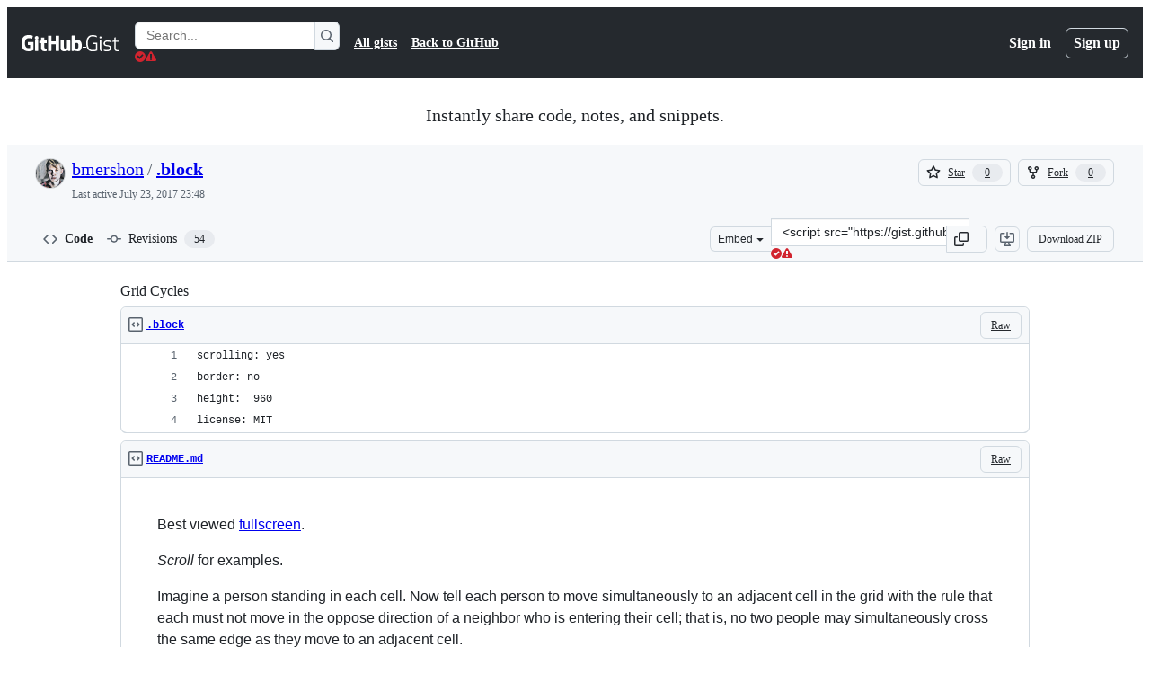

--- FILE ---
content_type: text/html; charset=utf-8
request_url: https://gist.github.com/bmershon/67a9e48a3718d1ec1e81a240f51b6101
body_size: 40030
content:






<!DOCTYPE html>
<html
  lang="en"
  
  data-color-mode="auto" data-light-theme="light" data-dark-theme="dark"
  data-a11y-animated-images="system" data-a11y-link-underlines="true"
  
  >




  <head>
    <meta charset="utf-8">
  <link rel="dns-prefetch" href="https://github.githubassets.com">
  <link rel="dns-prefetch" href="https://avatars.githubusercontent.com">
  <link rel="dns-prefetch" href="https://github-cloud.s3.amazonaws.com">
  <link rel="dns-prefetch" href="https://user-images.githubusercontent.com/">
  <link rel="preconnect" href="https://github.githubassets.com" crossorigin>
  <link rel="preconnect" href="https://avatars.githubusercontent.com">

  

  <link crossorigin="anonymous" media="all" rel="stylesheet" href="https://github.githubassets.com/assets/light-dac525bbd821.css" /><link crossorigin="anonymous" media="all" rel="stylesheet" href="https://github.githubassets.com/assets/light_high_contrast-56ccf4057897.css" /><link crossorigin="anonymous" media="all" rel="stylesheet" href="https://github.githubassets.com/assets/dark-784387e86ac0.css" /><link crossorigin="anonymous" media="all" rel="stylesheet" href="https://github.githubassets.com/assets/dark_high_contrast-79bd5fd84a86.css" /><link data-color-theme="light" crossorigin="anonymous" media="all" rel="stylesheet" data-href="https://github.githubassets.com/assets/light-dac525bbd821.css" /><link data-color-theme="light_high_contrast" crossorigin="anonymous" media="all" rel="stylesheet" data-href="https://github.githubassets.com/assets/light_high_contrast-56ccf4057897.css" /><link data-color-theme="light_colorblind" crossorigin="anonymous" media="all" rel="stylesheet" data-href="https://github.githubassets.com/assets/light_colorblind-0e24752a7d2b.css" /><link data-color-theme="light_colorblind_high_contrast" crossorigin="anonymous" media="all" rel="stylesheet" data-href="https://github.githubassets.com/assets/light_colorblind_high_contrast-412af2517363.css" /><link data-color-theme="light_tritanopia" crossorigin="anonymous" media="all" rel="stylesheet" data-href="https://github.githubassets.com/assets/light_tritanopia-6186e83663dc.css" /><link data-color-theme="light_tritanopia_high_contrast" crossorigin="anonymous" media="all" rel="stylesheet" data-href="https://github.githubassets.com/assets/light_tritanopia_high_contrast-9d33c7aea2e7.css" /><link data-color-theme="dark" crossorigin="anonymous" media="all" rel="stylesheet" data-href="https://github.githubassets.com/assets/dark-784387e86ac0.css" /><link data-color-theme="dark_high_contrast" crossorigin="anonymous" media="all" rel="stylesheet" data-href="https://github.githubassets.com/assets/dark_high_contrast-79bd5fd84a86.css" /><link data-color-theme="dark_colorblind" crossorigin="anonymous" media="all" rel="stylesheet" data-href="https://github.githubassets.com/assets/dark_colorblind-75db11311555.css" /><link data-color-theme="dark_colorblind_high_contrast" crossorigin="anonymous" media="all" rel="stylesheet" data-href="https://github.githubassets.com/assets/dark_colorblind_high_contrast-f2c1045899a2.css" /><link data-color-theme="dark_tritanopia" crossorigin="anonymous" media="all" rel="stylesheet" data-href="https://github.githubassets.com/assets/dark_tritanopia-f46d293c6ff3.css" /><link data-color-theme="dark_tritanopia_high_contrast" crossorigin="anonymous" media="all" rel="stylesheet" data-href="https://github.githubassets.com/assets/dark_tritanopia_high_contrast-e4b5684db29d.css" /><link data-color-theme="dark_dimmed" crossorigin="anonymous" media="all" rel="stylesheet" data-href="https://github.githubassets.com/assets/dark_dimmed-72c58078e707.css" /><link data-color-theme="dark_dimmed_high_contrast" crossorigin="anonymous" media="all" rel="stylesheet" data-href="https://github.githubassets.com/assets/dark_dimmed_high_contrast-956cb5dfcb85.css" />

  <style type="text/css">
    :root {
      --tab-size-preference: 4;
    }

    pre, code {
      tab-size: var(--tab-size-preference);
    }
  </style>

    <link crossorigin="anonymous" media="all" rel="stylesheet" href="https://github.githubassets.com/assets/primer-primitives-c37d781e2da5.css" />
    <link crossorigin="anonymous" media="all" rel="stylesheet" href="https://github.githubassets.com/assets/primer-dc3bfaf4b78e.css" />
    <link crossorigin="anonymous" media="all" rel="stylesheet" href="https://github.githubassets.com/assets/global-b0ea6cebe9c5.css" />
    <link crossorigin="anonymous" media="all" rel="stylesheet" href="https://github.githubassets.com/assets/github-7b2c79a47cf5.css" />
  

  

  <script type="application/json" id="client-env">{"locale":"en","featureFlags":["a11y_status_checks_ruleset","actions_custom_images_public_preview_visibility","actions_custom_images_storage_billing_ui_visibility","actions_enable_snapshot_keyword","actions_image_version_event","actions_workflow_language_service","allow_react_navs_in_turbo","alternate_user_config_repo","api_insights_show_missing_data_banner","arianotify_comprehensive_migration","codespaces_prebuild_region_target_update","coding_agent_model_selection","consolidated_custom_properties_values_table","contentful_lp_footnotes","copilot_3p_agent_hovercards","copilot_agent_cli_public_preview","copilot_agent_sessions_alive_updates","copilot_agent_task_list_v2","copilot_agent_tasks_btn_code_nav","copilot_agent_tasks_btn_code_view","copilot_agent_tasks_btn_code_view_lines","copilot_agent_tasks_btn_repo","copilot_api_agentic_issue_marshal_yaml","copilot_byok_extended_capabilities","copilot_chat_agents_empty_state","copilot_chat_attach_multiple_images","copilot_chat_clear_model_selection_for_default_change","copilot_chat_file_redirect","copilot_chat_input_commands","copilot_chat_opening_thread_switch","copilot_chat_reduce_quota_checks","copilot_chat_search_bar_redirect","copilot_chat_selection_attachments","copilot_chat_vision_in_claude","copilot_chat_vision_preview_gate","copilot_coding_agent_task_response","copilot_custom_copilots","copilot_custom_copilots_feature_preview","copilot_duplicate_thread","copilot_extensions_hide_in_dotcom_chat","copilot_extensions_removal_on_marketplace","copilot_features_raycast_logo","copilot_file_block_ref_matching","copilot_ftp_hyperspace_upgrade_prompt","copilot_icebreakers_experiment_dashboard","copilot_icebreakers_experiment_hyperspace","copilot_immersive_generate_thread_name_async","copilot_immersive_job_result_preview","copilot_immersive_structured_model_picker","copilot_immersive_task_hyperlinking","copilot_immersive_task_within_chat_thread","copilot_org_policy_page_focus_mode","copilot_redirect_header_button_to_agents","copilot_security_alert_assignee_options","copilot_share_active_subthread","copilot_spaces_ga","copilot_spaces_individual_policies_ga","copilot_spaces_public_access_to_user_owned_spaces","copilot_spaces_read_access_to_user_owned_spaces","copilot_spaces_report_abuse","copilot_spaces_use_search_endpoint","copilot_spark_empty_state","copilot_spark_handle_nil_friendly_name","copilot_stable_conversation_view","copilot_swe_agent_progress_commands","copilot_swe_agent_use_subagents","copilot_unconfigured_is_inherited","dashboard_lists_max_age_filter","dashboard_universe_2025_feedback_dialog","dom_node_counts","enterprise_ai_controls","failbot_report_error_react_apps_on_page","flex_cta_groups_mvp","global_nav_react_edit_status_dialog","global_nav_react_feature_preview","global_nav_react_teams_settings_page","global_nav_react_top_repos_api_caching","global_nav_repo_picker_debounce","hyperspace_2025_logged_out_batch_1","initial_per_page_pagination_updates","issue_fields_global_search","issue_fields_report_usage","issue_fields_timeline_events","issues_cache_operation_timeout","issues_cca_assign_actor_with_agent","issues_check_is_repository_writable","issues_expanded_file_types","issues_lazy_load_comment_box_suggestions","issues_preheating_dependency_issues","issues_preheating_issue_row","issues_preheating_memex","issues_preheating_parent_issue","issues_preheating_secondary","issues_preheating_sub_issues","issues_preheating_timeline_issues","issues_react_bots_timeline_pagination","issues_react_chrome_container_query_fix","issues_react_client_side_caching_analytics","issues_react_client_side_caching_cb","issues_react_extended_preheat_analytics","issues_react_prohibit_title_fallback","issues_react_safari_scroll_preservation","issues_react_turbo_cache_navigation","issues_react_use_turbo_for_cross_repo_navigation","issues_report_sidebar_interactions","lifecycle_label_name_updates","marketing_pages_search_explore_provider","memex_default_issue_create_repository","memex_display_button_config_menu","memex_grouped_by_edit_route","memex_live_update_hovercard","memex_mwl_filter_field_delimiter","mission_control_retry_on_401","mission_control_safe_token_clearing","mission_control_use_body_html","open_agent_session_in_vscode_insiders","open_agent_session_in_vscode_stable","primer_react_css_has_selector_perf","projects_assignee_max_limit","prs_conversations_react_split","react_profile_user_status_dialog_enabled","react_quality_profiling","repo_insights_all_traffic_endpoint","repos_insights_remove_new_url","ruleset_deletion_confirmation","sample_network_conn_type","site_calculator_actions_2025","site_features_copilot_universe","site_homepage_collaborate_video","site_homepage_contentful","site_homepage_universe_animations","site_msbuild_webgl_hero","spark_prompt_secret_scanning","spark_server_connection_status","swe_agent_member_requests","viewscreen_sandbox","webp_support","workbench_store_readonly"],"copilotApiOverrideUrl":"https://api.githubcopilot.com"}</script>
<script crossorigin="anonymous" type="application/javascript" src="https://github.githubassets.com/assets/high-contrast-cookie-ff2c933fbe48.js"></script>
<script crossorigin="anonymous" type="application/javascript" src="https://github.githubassets.com/assets/wp-runtime-cb2c08f9d895.js" defer="defer"></script>
<script crossorigin="anonymous" type="application/javascript" src="https://github.githubassets.com/assets/78298-e2b301acbc0e.js" defer="defer"></script>
<script crossorigin="anonymous" type="application/javascript" src="https://github.githubassets.com/assets/6488-de87864e6818.js" defer="defer"></script>
<script crossorigin="anonymous" type="application/javascript" src="https://github.githubassets.com/assets/82075-0a62077d7865.js" defer="defer"></script>
<script crossorigin="anonymous" type="application/javascript" src="https://github.githubassets.com/assets/environment-4b1518f5fbee.js" defer="defer"></script>
<script crossorigin="anonymous" type="application/javascript" src="https://github.githubassets.com/assets/97068-2c8e697c6e8c.js" defer="defer"></script>
<script crossorigin="anonymous" type="application/javascript" src="https://github.githubassets.com/assets/43784-4652ae97a661.js" defer="defer"></script>
<script crossorigin="anonymous" type="application/javascript" src="https://github.githubassets.com/assets/4712-6fc930a63a4b.js" defer="defer"></script>
<script crossorigin="anonymous" type="application/javascript" src="https://github.githubassets.com/assets/81028-4fa90b716172.js" defer="defer"></script>
<script crossorigin="anonymous" type="application/javascript" src="https://github.githubassets.com/assets/74911-313e1ea8beda.js" defer="defer"></script>
<script crossorigin="anonymous" type="application/javascript" src="https://github.githubassets.com/assets/91853-448038d8f9ef.js" defer="defer"></script>
<script crossorigin="anonymous" type="application/javascript" src="https://github.githubassets.com/assets/78143-31968346cf4c.js" defer="defer"></script>
<script crossorigin="anonymous" type="application/javascript" src="https://github.githubassets.com/assets/78954-eeadcb8a29db.js" defer="defer"></script>
<script crossorigin="anonymous" type="application/javascript" src="https://github.githubassets.com/assets/github-elements-c96932270531.js" defer="defer"></script>
<script crossorigin="anonymous" type="application/javascript" src="https://github.githubassets.com/assets/element-registry-8cdbdce133e7.js" defer="defer"></script>
<script crossorigin="anonymous" type="application/javascript" src="https://github.githubassets.com/assets/react-core-fbb7101a5e29.js" defer="defer"></script>
<script crossorigin="anonymous" type="application/javascript" src="https://github.githubassets.com/assets/react-lib-b492ee0e2c35.js" defer="defer"></script>
<script crossorigin="anonymous" type="application/javascript" src="https://github.githubassets.com/assets/90780-1a0f3d593ff0.js" defer="defer"></script>
<script crossorigin="anonymous" type="application/javascript" src="https://github.githubassets.com/assets/28546-ee41c9313871.js" defer="defer"></script>
<script crossorigin="anonymous" type="application/javascript" src="https://github.githubassets.com/assets/17688-a9e16fb5ed13.js" defer="defer"></script>
<script crossorigin="anonymous" type="application/javascript" src="https://github.githubassets.com/assets/15938-1bc2c363d5ed.js" defer="defer"></script>
<script crossorigin="anonymous" type="application/javascript" src="https://github.githubassets.com/assets/70191-36bdeb9f5eb6.js" defer="defer"></script>
<script crossorigin="anonymous" type="application/javascript" src="https://github.githubassets.com/assets/7332-5ea4ccf72018.js" defer="defer"></script>
<script crossorigin="anonymous" type="application/javascript" src="https://github.githubassets.com/assets/66721-c03c0d8e4fbe.js" defer="defer"></script>
<script crossorigin="anonymous" type="application/javascript" src="https://github.githubassets.com/assets/51519-d05cf6658c87.js" defer="defer"></script>
<script crossorigin="anonymous" type="application/javascript" src="https://github.githubassets.com/assets/27376-1e4a947f926f.js" defer="defer"></script>
<script crossorigin="anonymous" type="application/javascript" src="https://github.githubassets.com/assets/96384-750ef5263abe.js" defer="defer"></script>
<script crossorigin="anonymous" type="application/javascript" src="https://github.githubassets.com/assets/19718-302da6273821.js" defer="defer"></script>
<script crossorigin="anonymous" type="application/javascript" src="https://github.githubassets.com/assets/behaviors-c2e6a92d08fd.js" defer="defer"></script>
<script crossorigin="anonymous" type="application/javascript" src="https://github.githubassets.com/assets/37911-38a50fdf7d79.js" defer="defer"></script>
<script crossorigin="anonymous" type="application/javascript" src="https://github.githubassets.com/assets/notifications-global-945a9cf8a11b.js" defer="defer"></script>
  
  <script crossorigin="anonymous" type="application/javascript" src="https://github.githubassets.com/assets/5017-b9a13cdd0074.js" defer="defer"></script>
<script crossorigin="anonymous" type="application/javascript" src="https://github.githubassets.com/assets/55526-cc4799be07b0.js" defer="defer"></script>
<script crossorigin="anonymous" type="application/javascript" src="https://github.githubassets.com/assets/gist-a905c0ac0931.js" defer="defer"></script>


  <title>Grid Cycles · GitHub</title>



  <meta name="route-pattern" content="/:user_id/:gist_id(.:format)" data-turbo-transient>
  <meta name="route-controller" content="gists_gists" data-turbo-transient>
  <meta name="route-action" content="show" data-turbo-transient>
  <meta name="fetch-nonce" content="v2:68e9197e-6fcc-1c4c-3543-e7802397dfb8">

    
  <meta name="current-catalog-service-hash" content="56253a530ab9027b25719525dcbe6007461a3202218f6f5dfce5a601c121cbcb">


  <meta name="request-id" content="D348:F5764:1F669F7:2C025F5:696F63AF" data-pjax-transient="true"/><meta name="html-safe-nonce" content="c250c430d298522e17810edf78361e20aa92ab9d58dad7e6fae120a228bf1f87" data-pjax-transient="true"/><meta name="visitor-payload" content="eyJyZWZlcnJlciI6IiIsInJlcXVlc3RfaWQiOiJEMzQ4OkY1NzY0OjFGNjY5Rjc6MkMwMjVGNTo2OTZGNjNBRiIsInZpc2l0b3JfaWQiOiI3ODA0NTg2NjU1MzI1NTc4MTU5IiwicmVnaW9uX2VkZ2UiOiJpYWQiLCJyZWdpb25fcmVuZGVyIjoiaWFkIn0=" data-pjax-transient="true"/><meta name="visitor-hmac" content="788c42bb4150fdbc313da4358c4b7f0df2e82be0b65ccc9458838c62e1134179" data-pjax-transient="true"/>




  <meta name="github-keyboard-shortcuts" content="copilot" data-turbo-transient="true" />
  

  <meta name="selected-link" value="gist_code" data-turbo-transient>
  <link rel="assets" href="https://github.githubassets.com/">

    <meta name="google-site-verification" content="Apib7-x98H0j5cPqHWwSMm6dNU4GmODRoqxLiDzdx9I">

<meta name="octolytics-url" content="https://collector.github.com/github/collect" />

  <meta name="analytics-location" content="/&lt;user-name&gt;/&lt;gist-id&gt;" data-turbo-transient="true" />

  




    <meta name="user-login" content="">

  

    <meta name="viewport" content="width=device-width">

    

      <meta name="description" content="Grid Cycles. GitHub Gist: instantly share code, notes, and snippets.">

      <link rel="search" type="application/opensearchdescription+xml" href="/opensearch-gist.xml" title="Gist">

    <link rel="fluid-icon" href="https://gist.github.com/fluidicon.png" title="GitHub">
    <meta property="fb:app_id" content="1401488693436528">
    <meta name="apple-itunes-app" content="app-id=1477376905, app-argument=https://gist.github.com/bmershon/67a9e48a3718d1ec1e81a240f51b6101" />

      <meta name="twitter:image" content="https://raw.githubusercontent.com/gist/bmershon/67a9e48a3718d1ec1e81a240f51b6101/raw/f6c1b6cd8f3a4960d00043d372613fe1a6023d57/thumbnail.png" /><meta name="twitter:site" content="@github" /><meta name="twitter:card" content="summary_large_image" /><meta name="twitter:title" content="Grid Cycles" /><meta name="twitter:description" content="Grid Cycles. GitHub Gist: instantly share code, notes, and snippets." />
  <meta property="og:image" content="https://raw.githubusercontent.com/gist/bmershon/67a9e48a3718d1ec1e81a240f51b6101/raw/f6c1b6cd8f3a4960d00043d372613fe1a6023d57/thumbnail.png" /><meta property="og:image:alt" content="Grid Cycles. GitHub Gist: instantly share code, notes, and snippets." /><meta property="og:site_name" content="Gist" /><meta property="og:type" content="article" /><meta property="og:title" content="Grid Cycles" /><meta property="og:url" content="https://gist.github.com/bmershon/67a9e48a3718d1ec1e81a240f51b6101" /><meta property="og:description" content="Grid Cycles. GitHub Gist: instantly share code, notes, and snippets." /><meta property="article:author" content="262588213843476" /><meta property="article:publisher" content="262588213843476" />
  




      <meta name="hostname" content="gist.github.com">



        <meta name="expected-hostname" content="gist.github.com">


  <meta http-equiv="x-pjax-version" content="a01c8f9f81026385579939c982c0dd2b0cf3fdcb5195cf8e319a390c32231eaf" data-turbo-track="reload">
  <meta http-equiv="x-pjax-csp-version" content="21a43568025709b66240454fc92d4f09335a96863f8ab1c46b4a07f6a5b67102" data-turbo-track="reload">
  <meta http-equiv="x-pjax-css-version" content="55b0505ced03db2ce471b1617daeace5e7a81657042cfd93a3d10d1fb8695d21" data-turbo-track="reload">
  <meta http-equiv="x-pjax-js-version" content="774d0922d2c4577043d2dab90427344eb4c6ce1d5579acb1dd504cff1a7e46f8" data-turbo-track="reload">

  <meta name="turbo-cache-control" content="no-preview" data-turbo-transient="">

      <link href="/bmershon.atom" rel="alternate" title="atom" type="application/atom+xml">


  <link crossorigin="anonymous" media="all" rel="stylesheet" href="https://github.githubassets.com/assets/gist-8058c9745533.css" />




    <meta name="turbo-body-classes" content="logged-out env-production page-responsive">
  <meta name="disable-turbo" content="false">


  <meta name="browser-stats-url" content="https://api.github.com/_private/browser/stats">

  <meta name="browser-errors-url" content="https://api.github.com/_private/browser/errors">

  <meta name="release" content="650acea592f12d1bd8931d44546c209e0b06ed6e">
  <meta name="ui-target" content="full">

  <link rel="mask-icon" href="https://github.githubassets.com/assets/pinned-octocat-093da3e6fa40.svg" color="#000000">
  <link rel="alternate icon" class="js-site-favicon" type="image/png" href="https://github.githubassets.com/favicons/favicon.png">
  <link rel="icon" class="js-site-favicon" type="image/svg+xml" href="https://github.githubassets.com/favicons/favicon.svg" data-base-href="https://github.githubassets.com/favicons/favicon">

<meta name="theme-color" content="#1e2327">
<meta name="color-scheme" content="light dark" />



  </head>

  <body class="logged-out env-production page-responsive" style="word-wrap: break-word;" >
    <div data-turbo-body class="logged-out env-production page-responsive" style="word-wrap: break-word;" >
      <div id="__primerPortalRoot__" role="region" style="z-index: 1000; position: absolute; width: 100%;" data-turbo-permanent></div>
      



    <div class="position-relative header-wrapper js-header-wrapper ">
      <a href="#start-of-content" data-skip-target-assigned="false" class="px-2 py-4 color-bg-accent-emphasis color-fg-on-emphasis show-on-focus js-skip-to-content">Skip to content</a>

      <span data-view-component="true" class="progress-pjax-loader Progress position-fixed width-full">
    <span style="width: 0%;" data-view-component="true" class="Progress-item progress-pjax-loader-bar left-0 top-0 color-bg-accent-emphasis"></span>
</span>      
      
      <link crossorigin="anonymous" media="all" rel="stylesheet" href="https://github.githubassets.com/assets/primer-react.7d74e12fb6d12081c276.module.css" />
<link crossorigin="anonymous" media="all" rel="stylesheet" href="https://github.githubassets.com/assets/keyboard-shortcuts-dialog.29aaeaafa90f007c6f61.module.css" />

<react-partial
  partial-name="keyboard-shortcuts-dialog"
  data-ssr="false"
  data-attempted-ssr="false"
  data-react-profiling="true"
>
  
  <script type="application/json" data-target="react-partial.embeddedData">{"props":{"docsUrl":"https://docs.github.com/get-started/accessibility/keyboard-shortcuts"}}</script>
  <div data-target="react-partial.reactRoot"></div>
</react-partial>





      

            <div class="Header js-details-container Details flex-wrap flex-md-nowrap p-responsive" role="banner" >
  <div class="Header-item d-none d-md-flex">
    <a class="Header-link" data-hotkey="g d" aria-label="Gist Homepage " style="--focus-outlineColor: #fff;" href="/">
  <svg aria-hidden="true" height="24" viewBox="0 0 24 24" version="1.1" width="24" data-view-component="true" class="octicon octicon-mark-github v-align-middle d-inline-block d-md-none">
    <path d="M12 1C5.923 1 1 5.923 1 12c0 4.867 3.149 8.979 7.521 10.436.55.096.756-.233.756-.522 0-.262-.013-1.128-.013-2.049-2.764.509-3.479-.674-3.699-1.292-.124-.317-.66-1.293-1.127-1.554-.385-.207-.936-.715-.014-.729.866-.014 1.485.797 1.691 1.128.99 1.663 2.571 1.196 3.204.907.096-.715.385-1.196.701-1.471-2.448-.275-5.005-1.224-5.005-5.432 0-1.196.426-2.186 1.128-2.956-.111-.275-.496-1.402.11-2.915 0 0 .921-.288 3.024 1.128a10.193 10.193 0 0 1 2.75-.371c.936 0 1.871.123 2.75.371 2.104-1.43 3.025-1.128 3.025-1.128.605 1.513.221 2.64.111 2.915.701.77 1.127 1.747 1.127 2.956 0 4.222-2.571 5.157-5.019 5.432.399.344.743 1.004.743 2.035 0 1.471-.014 2.654-.014 3.025 0 .289.206.632.756.522C19.851 20.979 23 16.854 23 12c0-6.077-4.922-11-11-11Z"></path>
</svg>
  <svg aria-hidden="true" height="24" viewBox="0 0 68 24" version="1.1" width="68" data-view-component="true" class="octicon octicon-logo-github v-align-middle d-none d-md-inline-block">
    <path d="M27.8 17.908h-.03c.013 0 .022.014.035.017l.01-.002-.016-.015Zm.005.017c-.14.001-.49.073-.861.073-1.17 0-1.575-.536-1.575-1.234v-4.652h2.385c.135 0 .24-.12.24-.283V9.302c0-.133-.12-.252-.24-.252H25.37V5.913c0-.119-.075-.193-.21-.193h-3.24c-.136 0-.21.074-.21.193V9.14s-1.636.401-1.741.416a.255.255 0 0 0-.195.253v2.021c0 .164.12.282.255.282h1.665v4.876c0 3.627 2.55 3.998 4.29 3.998.796 0 1.756-.252 1.906-.327.09-.03.135-.134.135-.238v-2.23a.264.264 0 0 0-.219-.265Zm35.549-3.272c0-2.69-1.095-3.047-2.25-2.928-.9.06-1.62.505-1.62.505v5.232s.735.506 1.83.536c1.545.044 2.04-.506 2.04-3.345ZM67 14.415c0 5.099-1.665 6.555-4.576 6.555-2.46 0-3.78-1.233-3.78-1.233s-.06.683-.135.773c-.045.089-.12.118-.21.118h-2.22c-.15 0-.286-.119-.286-.252l.03-16.514a.26.26 0 0 1 .255-.252h3.196a.26.26 0 0 1 .255.252v5.604s1.23-.788 3.03-.788l-.015-.03c1.8 0 4.456.67 4.456 5.767ZM53.918 9.05h-3.15c-.165 0-.255.119-.255.282v8.086s-.826.58-1.95.58c-1.126 0-1.456-.506-1.456-1.62v-7.06a.262.262 0 0 0-.255-.254h-3.21a.262.262 0 0 0-.256.253v7.596c0 3.27 1.846 4.087 4.381 4.087 2.085 0 3.78-1.145 3.78-1.145s.076.58.12.67c.03.074.136.133.24.133h2.011a.243.243 0 0 0 .255-.253l.03-11.103c0-.133-.12-.252-.285-.252Zm-35.556-.015h-3.195c-.135 0-.255.134-.255.297v10.91c0 .297.195.401.45.401h2.88c.3 0 .375-.134.375-.401V9.287a.262.262 0 0 0-.255-.252ZM16.787 4.01c-1.155 0-2.07.907-2.07 2.051 0 1.145.915 2.051 2.07 2.051a2.04 2.04 0 0 0 2.04-2.05 2.04 2.04 0 0 0-2.04-2.052Zm24.74-.372H38.36a.262.262 0 0 0-.255.253v6.08H33.14v-6.08a.262.262 0 0 0-.255-.253h-3.196a.262.262 0 0 0-.255.253v16.514c0 .133.135.252.255.252h3.196a.262.262 0 0 0 .255-.253v-7.06h4.966l-.03 7.06c0 .134.12.253.255.253h3.195a.262.262 0 0 0 .255-.253V3.892a.262.262 0 0 0-.255-.253Zm-28.31 7.313v8.532c0 .06-.015.163-.09.193 0 0-1.875 1.323-4.966 1.323C4.426 21 0 19.84 0 12.2S3.87 2.986 7.651 3c3.27 0 4.59.728 4.8.862.06.075.09.134.09.208l-.63 2.646c0 .134-.134.297-.3.253-.54-.164-1.35-.49-3.255-.49-2.205 0-4.575.623-4.575 5.543s2.25 5.5 3.87 5.5c1.38 0 1.875-.164 1.875-.164V13.94H7.321c-.165 0-.285-.12-.285-.253v-2.735c0-.134.12-.252.285-.252h5.61c.166 0 .286.118.286.252Z"></path>
</svg>
  <svg aria-hidden="true" height="24" viewBox="0 0 38 24" version="1.1" width="38" data-view-component="true" class="octicon octicon-logo-gist v-align-middle d-none d-md-inline-block">
    <path d="M7.05 13.095v-1.5h5.28v8.535c-1.17.555-2.925.96-5.385.96C1.665 21.09 0 17.055 0 12.045S1.695 3 6.945 3c2.43 0 3.96.495 4.92.99v1.575c-1.83-.75-3-1.095-4.92-1.095-3.855 0-5.22 3.315-5.22 7.59s1.365 7.575 5.205 7.575c1.335 0 2.97-.105 3.795-.51v-6.03H7.05Zm16.47 1.035h.045c3.33.3 4.125 1.425 4.125 3.345 0 1.815-1.14 3.615-4.71 3.615-1.125 0-2.745-.285-3.495-.585v-1.41c.705.255 1.83.54 3.495.54 2.43 0 3.09-1.035 3.09-2.13 0-1.065-.33-1.815-2.655-2.01-3.39-.3-4.095-1.5-4.095-3.12 0-1.665 1.08-3.465 4.38-3.465 1.095 0 2.34.135 3.375.585v1.41c-.915-.3-1.83-.54-3.405-.54-2.325 0-2.82.855-2.82 2.01 0 1.035.42 1.56 2.67 1.755Zm12.87-4.995v1.275h-3.63v7.305c0 1.425.795 2.01 2.25 2.01.3 0 .63 0 .915-.045v1.335c-.255.045-.75.075-1.035.075-1.965 0-3.75-.9-3.75-3.195v-7.5H28.8v-.72l2.34-.66V5.85l1.62-.465v3.75h3.63ZM16.635 9.09v9.615c0 .81.285 1.05 1.005 1.05v1.335c-1.71 0-2.58-.705-2.58-2.58V9.09h1.575Zm.375-3.495c0 .66-.51 1.17-1.17 1.17a1.14 1.14 0 0 1-1.155-1.17c0-.66.48-1.17 1.155-1.17s1.17.51 1.17 1.17Z"></path>
</svg>
</a>


  </div>

  <div class="Header-item d-md-none">
      <button aria-label="Toggle navigation" aria-expanded="false" type="button" data-view-component="true" class="Header-link js-details-target btn-link">    <svg aria-hidden="true" height="24" viewBox="0 0 24 24" version="1.1" width="24" data-view-component="true" class="octicon octicon-three-bars">
    <path d="M3.75 5.25a.75.75 0 0 0 0 1.5h16.5a.75.75 0 0 0 0-1.5H3.75Zm0 6a.75.75 0 0 0 0 1.5h16.5a.75.75 0 0 0 0-1.5H3.75Zm0 6a.75.75 0 0 0 0 1.5h16.5a.75.75 0 0 0 0-1.5H3.75Z"></path>
</svg>
</button>  </div>

  <div class="Header-item Header-item--full js-site-search flex-column flex-md-row width-full flex-order-2 flex-md-order-none mr-0 mr-md-3 mt-3 mt-md-0 Details-content--hidden-not-important d-md-flex">
      <div class="header-search flex-self-stretch flex-md-self-auto mr-0 mr-md-3 mb-3 mb-md-0">
  <!-- '"` --><!-- </textarea></xmp> --></option></form><form data-turbo="false" action="/search" accept-charset="UTF-8" method="get">
    <div class="d-flex">
        <primer-text-field class="FormControl width-full FormControl--fullWidth">
      <label class="sr-only FormControl-label" for="q">
        Search Gists
</label>    
  <div class="FormControl-input-wrap">
    
      <input placeholder="Search..." aria-describedby="validation-169010b4-07b6-4a8b-90c4-1e655862df0f" data-target="primer-text-field.inputElement " class="form-control FormControl-input FormControl-medium rounded-right-0" type="text" name="q" id="q" />
</div>
      <div class="FormControl-inlineValidation" id="validation-169010b4-07b6-4a8b-90c4-1e655862df0f" hidden="hidden">
  <span class="FormControl-inlineValidation--visual" data-target="primer-text-field.validationSuccessIcon" hidden><svg aria-hidden="true" height="12" viewBox="0 0 12 12" version="1.1" width="12" data-view-component="true" class="octicon octicon-check-circle-fill">
    <path d="M6 0a6 6 0 1 1 0 12A6 6 0 0 1 6 0Zm-.705 8.737L9.63 4.403 8.392 3.166 5.295 6.263l-1.7-1.702L2.356 5.8l2.938 2.938Z"></path>
</svg></span>
  <span class=" FormControl-inlineValidation--visual" data-target="primer-text-field.validationErrorIcon"><svg aria-hidden="true" height="12" viewBox="0 0 12 12" version="1.1" width="12" data-view-component="true" class="octicon octicon-alert-fill">
    <path d="M4.855.708c.5-.896 1.79-.896 2.29 0l4.675 8.351a1.312 1.312 0 0 1-1.146 1.954H1.33A1.313 1.313 0 0 1 .183 9.058ZM7 7V3H5v4Zm-1 3a1 1 0 1 0 0-2 1 1 0 0 0 0 2Z"></path>
</svg></span>
  <span></span>
</div>
    
</primer-text-field>
      <button id="icon-button-cd6477e2-479b-48cc-a7af-65838470a605" aria-labelledby="tooltip-a694197c-fbfc-46dc-9b18-d5930d008de5" type="submit" data-view-component="true" class="Button Button--iconOnly Button--secondary Button--medium rounded-left-0">  <svg aria-hidden="true" height="16" viewBox="0 0 16 16" version="1.1" width="16" data-view-component="true" class="octicon octicon-search Button-visual">
    <path d="M10.68 11.74a6 6 0 0 1-7.922-8.982 6 6 0 0 1 8.982 7.922l3.04 3.04a.749.749 0 0 1-.326 1.275.749.749 0 0 1-.734-.215ZM11.5 7a4.499 4.499 0 1 0-8.997 0A4.499 4.499 0 0 0 11.5 7Z"></path>
</svg>
</button><tool-tip id="tooltip-a694197c-fbfc-46dc-9b18-d5930d008de5" for="icon-button-cd6477e2-479b-48cc-a7af-65838470a605" popover="manual" data-direction="s" data-type="label" data-view-component="true" class="sr-only position-absolute">Search Gists</tool-tip>

    </div>
</form></div>


    <nav aria-label="Global" class="d-flex flex-column flex-md-row flex-self-stretch flex-md-self-auto">
  <a class="Header-link mr-0 mr-md-3 py-2 py-md-0 border-top border-md-top-0 border-white-fade" data-ga-click="Header, go to all gists, text:all gists" href="/discover">All gists</a>

  <a class="Header-link mr-0 mr-md-3 py-2 py-md-0 border-top border-md-top-0 border-white-fade" data-ga-click="Header, go to GitHub, text:Back to GitHub" href="https://github.com">Back to GitHub</a>

    <a class="Header-link d-block d-md-none mr-0 mr-md-3 py-2 py-md-0 border-top border-md-top-0 border-white-fade" data-ga-click="Header, sign in" data-hydro-click="{&quot;event_type&quot;:&quot;authentication.click&quot;,&quot;payload&quot;:{&quot;location_in_page&quot;:&quot;gist header&quot;,&quot;repository_id&quot;:null,&quot;auth_type&quot;:&quot;LOG_IN&quot;,&quot;originating_url&quot;:&quot;https://gist.github.com/bmershon/67a9e48a3718d1ec1e81a240f51b6101&quot;,&quot;user_id&quot;:null}}" data-hydro-click-hmac="8468e10ab63bfd6f226bab205d8e2071df96a5c869f182d2eb730c282754018e" href="https://gist.github.com/auth/github?return_to=https%3A%2F%2Fgist.github.com%2Fbmershon%2F67a9e48a3718d1ec1e81a240f51b6101">
      Sign in
</a>
      <a class="Header-link d-block d-md-none mr-0 mr-md-3 py-2 py-md-0 border-top border-md-top-0 border-white-fade" data-ga-click="Header, sign up" data-hydro-click="{&quot;event_type&quot;:&quot;authentication.click&quot;,&quot;payload&quot;:{&quot;location_in_page&quot;:&quot;gist header&quot;,&quot;repository_id&quot;:null,&quot;auth_type&quot;:&quot;SIGN_UP&quot;,&quot;originating_url&quot;:&quot;https://gist.github.com/bmershon/67a9e48a3718d1ec1e81a240f51b6101&quot;,&quot;user_id&quot;:null}}" data-hydro-click-hmac="d582e3e3ca0c10c07ecbe0c663e91157d152004059b058f812a45840e56c449b" href="/join?return_to=https%3A%2F%2Fgist.github.com%2Fbmershon%2F67a9e48a3718d1ec1e81a240f51b6101&amp;source=header-gist">
        Sign up
</a></nav>

  </div>

  <div class="Header-item Header-item--full flex-justify-center d-md-none position-relative">
    <a class="Header-link" data-hotkey="g d" aria-label="Gist Homepage " style="--focus-outlineColor: #fff;" href="/">
  <svg aria-hidden="true" height="24" viewBox="0 0 24 24" version="1.1" width="24" data-view-component="true" class="octicon octicon-mark-github v-align-middle d-inline-block d-md-none">
    <path d="M12 1C5.923 1 1 5.923 1 12c0 4.867 3.149 8.979 7.521 10.436.55.096.756-.233.756-.522 0-.262-.013-1.128-.013-2.049-2.764.509-3.479-.674-3.699-1.292-.124-.317-.66-1.293-1.127-1.554-.385-.207-.936-.715-.014-.729.866-.014 1.485.797 1.691 1.128.99 1.663 2.571 1.196 3.204.907.096-.715.385-1.196.701-1.471-2.448-.275-5.005-1.224-5.005-5.432 0-1.196.426-2.186 1.128-2.956-.111-.275-.496-1.402.11-2.915 0 0 .921-.288 3.024 1.128a10.193 10.193 0 0 1 2.75-.371c.936 0 1.871.123 2.75.371 2.104-1.43 3.025-1.128 3.025-1.128.605 1.513.221 2.64.111 2.915.701.77 1.127 1.747 1.127 2.956 0 4.222-2.571 5.157-5.019 5.432.399.344.743 1.004.743 2.035 0 1.471-.014 2.654-.014 3.025 0 .289.206.632.756.522C19.851 20.979 23 16.854 23 12c0-6.077-4.922-11-11-11Z"></path>
</svg>
  <svg aria-hidden="true" height="24" viewBox="0 0 68 24" version="1.1" width="68" data-view-component="true" class="octicon octicon-logo-github v-align-middle d-none d-md-inline-block">
    <path d="M27.8 17.908h-.03c.013 0 .022.014.035.017l.01-.002-.016-.015Zm.005.017c-.14.001-.49.073-.861.073-1.17 0-1.575-.536-1.575-1.234v-4.652h2.385c.135 0 .24-.12.24-.283V9.302c0-.133-.12-.252-.24-.252H25.37V5.913c0-.119-.075-.193-.21-.193h-3.24c-.136 0-.21.074-.21.193V9.14s-1.636.401-1.741.416a.255.255 0 0 0-.195.253v2.021c0 .164.12.282.255.282h1.665v4.876c0 3.627 2.55 3.998 4.29 3.998.796 0 1.756-.252 1.906-.327.09-.03.135-.134.135-.238v-2.23a.264.264 0 0 0-.219-.265Zm35.549-3.272c0-2.69-1.095-3.047-2.25-2.928-.9.06-1.62.505-1.62.505v5.232s.735.506 1.83.536c1.545.044 2.04-.506 2.04-3.345ZM67 14.415c0 5.099-1.665 6.555-4.576 6.555-2.46 0-3.78-1.233-3.78-1.233s-.06.683-.135.773c-.045.089-.12.118-.21.118h-2.22c-.15 0-.286-.119-.286-.252l.03-16.514a.26.26 0 0 1 .255-.252h3.196a.26.26 0 0 1 .255.252v5.604s1.23-.788 3.03-.788l-.015-.03c1.8 0 4.456.67 4.456 5.767ZM53.918 9.05h-3.15c-.165 0-.255.119-.255.282v8.086s-.826.58-1.95.58c-1.126 0-1.456-.506-1.456-1.62v-7.06a.262.262 0 0 0-.255-.254h-3.21a.262.262 0 0 0-.256.253v7.596c0 3.27 1.846 4.087 4.381 4.087 2.085 0 3.78-1.145 3.78-1.145s.076.58.12.67c.03.074.136.133.24.133h2.011a.243.243 0 0 0 .255-.253l.03-11.103c0-.133-.12-.252-.285-.252Zm-35.556-.015h-3.195c-.135 0-.255.134-.255.297v10.91c0 .297.195.401.45.401h2.88c.3 0 .375-.134.375-.401V9.287a.262.262 0 0 0-.255-.252ZM16.787 4.01c-1.155 0-2.07.907-2.07 2.051 0 1.145.915 2.051 2.07 2.051a2.04 2.04 0 0 0 2.04-2.05 2.04 2.04 0 0 0-2.04-2.052Zm24.74-.372H38.36a.262.262 0 0 0-.255.253v6.08H33.14v-6.08a.262.262 0 0 0-.255-.253h-3.196a.262.262 0 0 0-.255.253v16.514c0 .133.135.252.255.252h3.196a.262.262 0 0 0 .255-.253v-7.06h4.966l-.03 7.06c0 .134.12.253.255.253h3.195a.262.262 0 0 0 .255-.253V3.892a.262.262 0 0 0-.255-.253Zm-28.31 7.313v8.532c0 .06-.015.163-.09.193 0 0-1.875 1.323-4.966 1.323C4.426 21 0 19.84 0 12.2S3.87 2.986 7.651 3c3.27 0 4.59.728 4.8.862.06.075.09.134.09.208l-.63 2.646c0 .134-.134.297-.3.253-.54-.164-1.35-.49-3.255-.49-2.205 0-4.575.623-4.575 5.543s2.25 5.5 3.87 5.5c1.38 0 1.875-.164 1.875-.164V13.94H7.321c-.165 0-.285-.12-.285-.253v-2.735c0-.134.12-.252.285-.252h5.61c.166 0 .286.118.286.252Z"></path>
</svg>
  <svg aria-hidden="true" height="24" viewBox="0 0 38 24" version="1.1" width="38" data-view-component="true" class="octicon octicon-logo-gist v-align-middle d-none d-md-inline-block">
    <path d="M7.05 13.095v-1.5h5.28v8.535c-1.17.555-2.925.96-5.385.96C1.665 21.09 0 17.055 0 12.045S1.695 3 6.945 3c2.43 0 3.96.495 4.92.99v1.575c-1.83-.75-3-1.095-4.92-1.095-3.855 0-5.22 3.315-5.22 7.59s1.365 7.575 5.205 7.575c1.335 0 2.97-.105 3.795-.51v-6.03H7.05Zm16.47 1.035h.045c3.33.3 4.125 1.425 4.125 3.345 0 1.815-1.14 3.615-4.71 3.615-1.125 0-2.745-.285-3.495-.585v-1.41c.705.255 1.83.54 3.495.54 2.43 0 3.09-1.035 3.09-2.13 0-1.065-.33-1.815-2.655-2.01-3.39-.3-4.095-1.5-4.095-3.12 0-1.665 1.08-3.465 4.38-3.465 1.095 0 2.34.135 3.375.585v1.41c-.915-.3-1.83-.54-3.405-.54-2.325 0-2.82.855-2.82 2.01 0 1.035.42 1.56 2.67 1.755Zm12.87-4.995v1.275h-3.63v7.305c0 1.425.795 2.01 2.25 2.01.3 0 .63 0 .915-.045v1.335c-.255.045-.75.075-1.035.075-1.965 0-3.75-.9-3.75-3.195v-7.5H28.8v-.72l2.34-.66V5.85l1.62-.465v3.75h3.63ZM16.635 9.09v9.615c0 .81.285 1.05 1.005 1.05v1.335c-1.71 0-2.58-.705-2.58-2.58V9.09h1.575Zm.375-3.495c0 .66-.51 1.17-1.17 1.17a1.14 1.14 0 0 1-1.155-1.17c0-.66.48-1.17 1.155-1.17s1.17.51 1.17 1.17Z"></path>
</svg>
</a>


  </div>

    <div class="Header-item f4 mr-0" role="navigation" aria-label="Sign in or sign up">
      <a class="Header-link no-underline mr-3" data-ga-click="Header, sign in" data-hydro-click="{&quot;event_type&quot;:&quot;authentication.click&quot;,&quot;payload&quot;:{&quot;location_in_page&quot;:&quot;gist header&quot;,&quot;repository_id&quot;:null,&quot;auth_type&quot;:&quot;LOG_IN&quot;,&quot;originating_url&quot;:&quot;https://gist.github.com/bmershon/67a9e48a3718d1ec1e81a240f51b6101&quot;,&quot;user_id&quot;:null}}" data-hydro-click-hmac="8468e10ab63bfd6f226bab205d8e2071df96a5c869f182d2eb730c282754018e" href="https://gist.github.com/auth/github?return_to=https%3A%2F%2Fgist.github.com%2Fbmershon%2F67a9e48a3718d1ec1e81a240f51b6101">
        Sign&nbsp;in
</a>        <a class="Header-link d-inline-block no-underline border color-border-default rounded px-2 py-1" data-ga-click="Header, sign up" data-hydro-click="{&quot;event_type&quot;:&quot;authentication.click&quot;,&quot;payload&quot;:{&quot;location_in_page&quot;:&quot;gist header&quot;,&quot;repository_id&quot;:null,&quot;auth_type&quot;:&quot;SIGN_UP&quot;,&quot;originating_url&quot;:&quot;https://gist.github.com/bmershon/67a9e48a3718d1ec1e81a240f51b6101&quot;,&quot;user_id&quot;:null}}" data-hydro-click-hmac="d582e3e3ca0c10c07ecbe0c663e91157d152004059b058f812a45840e56c449b" href="/join?return_to=https%3A%2F%2Fgist.github.com%2Fbmershon%2F67a9e48a3718d1ec1e81a240f51b6101&amp;source=header-gist">
          Sign&nbsp;up
</a>    </div>
</div>



      <div hidden="hidden" data-view-component="true" class="js-stale-session-flash stale-session-flash flash flash-warn flash-full">
  
        <svg aria-hidden="true" height="16" viewBox="0 0 16 16" version="1.1" width="16" data-view-component="true" class="octicon octicon-alert">
    <path d="M6.457 1.047c.659-1.234 2.427-1.234 3.086 0l6.082 11.378A1.75 1.75 0 0 1 14.082 15H1.918a1.75 1.75 0 0 1-1.543-2.575Zm1.763.707a.25.25 0 0 0-.44 0L1.698 13.132a.25.25 0 0 0 .22.368h12.164a.25.25 0 0 0 .22-.368Zm.53 3.996v2.5a.75.75 0 0 1-1.5 0v-2.5a.75.75 0 0 1 1.5 0ZM9 11a1 1 0 1 1-2 0 1 1 0 0 1 2 0Z"></path>
</svg>
        <span class="js-stale-session-flash-signed-in" hidden>You signed in with another tab or window. <a class="Link--inTextBlock" href="">Reload</a> to refresh your session.</span>
        <span class="js-stale-session-flash-signed-out" hidden>You signed out in another tab or window. <a class="Link--inTextBlock" href="">Reload</a> to refresh your session.</span>
        <span class="js-stale-session-flash-switched" hidden>You switched accounts on another tab or window. <a class="Link--inTextBlock" href="">Reload</a> to refresh your session.</span>

    <button id="icon-button-2789d40a-ef12-4671-9ee8-e5946a462bb1" aria-labelledby="tooltip-fa915498-eab2-41c7-8975-ce84701a1afb" type="button" data-view-component="true" class="Button Button--iconOnly Button--invisible Button--medium flash-close js-flash-close">  <svg aria-hidden="true" height="16" viewBox="0 0 16 16" version="1.1" width="16" data-view-component="true" class="octicon octicon-x Button-visual">
    <path d="M3.72 3.72a.75.75 0 0 1 1.06 0L8 6.94l3.22-3.22a.749.749 0 0 1 1.275.326.749.749 0 0 1-.215.734L9.06 8l3.22 3.22a.749.749 0 0 1-.326 1.275.749.749 0 0 1-.734-.215L8 9.06l-3.22 3.22a.751.751 0 0 1-1.042-.018.751.751 0 0 1-.018-1.042L6.94 8 3.72 4.78a.75.75 0 0 1 0-1.06Z"></path>
</svg>
</button><tool-tip id="tooltip-fa915498-eab2-41c7-8975-ce84701a1afb" for="icon-button-2789d40a-ef12-4671-9ee8-e5946a462bb1" popover="manual" data-direction="s" data-type="label" data-view-component="true" class="sr-only position-absolute">Dismiss alert</tool-tip>


  
</div>
    </div>

  <div id="start-of-content" class="show-on-focus"></div>








    <div id="js-flash-container" class="flash-container" data-turbo-replace>




  <template class="js-flash-template">
    
<div class="flash flash-full   {{ className }}">
  <div >
    <button autofocus class="flash-close js-flash-close" type="button" aria-label="Dismiss this message">
      <svg aria-hidden="true" height="16" viewBox="0 0 16 16" version="1.1" width="16" data-view-component="true" class="octicon octicon-x">
    <path d="M3.72 3.72a.75.75 0 0 1 1.06 0L8 6.94l3.22-3.22a.749.749 0 0 1 1.275.326.749.749 0 0 1-.215.734L9.06 8l3.22 3.22a.749.749 0 0 1-.326 1.275.749.749 0 0 1-.734-.215L8 9.06l-3.22 3.22a.751.751 0 0 1-1.042-.018.751.751 0 0 1-.018-1.042L6.94 8 3.72 4.78a.75.75 0 0 1 0-1.06Z"></path>
</svg>
    </button>
    <div aria-atomic="true" role="alert" class="js-flash-alert">
      
      <div>{{ message }}</div>

    </div>
  </div>
</div>
  </template>
</div>


    






  <div
    class="application-main "
    data-commit-hovercards-enabled
    data-discussion-hovercards-enabled
    data-issue-and-pr-hovercards-enabled
    data-project-hovercards-enabled
  >
        <div itemscope itemtype="http://schema.org/Code">
    <main id="gist-pjax-container">
      

  <div class="gist-detail-intro gist-banner pb-3">
    <div class="text-center container-lg px-3">
      <p class="lead">
        Instantly share code, notes, and snippets.
      </p>
    </div>
  </div>


<div class="gisthead pagehead pb-0 pt-3 mb-4">
  <div class="px-0">
    
  
<div class="mb-3 d-flex px-3 px-md-3 px-lg-5">
  <div class="flex-auto min-width-0 width-fit mr-3">
    <div class="d-flex">
      <div class="d-none d-md-block">
        <a class="mr-2 flex-shrink-0" data-hovercard-type="user" data-hovercard-url="/users/bmershon/hovercard" data-octo-click="hovercard-link-click" data-octo-dimensions="link_type:self" href="/bmershon"><img class="avatar avatar-user" src="https://avatars.githubusercontent.com/u/3190945?s=64&amp;v=4" width="32" height="32" alt="@bmershon" /></a>
      </div>
      <div class="d-flex flex-column width-full">
        <div class="d-flex flex-row width-full">
          <h1 class="wb-break-word f3 text-normal mb-md-0 mb-1">
            <span class="author"><a data-hovercard-type="user" data-hovercard-url="/users/bmershon/hovercard" data-octo-click="hovercard-link-click" data-octo-dimensions="link_type:self" href="/bmershon">bmershon</a></span><!--
                --><span class="mx-1 color-fg-muted">/</span><!--
                --><strong itemprop="name" class="css-truncate-target mr-1" style="max-width: 410px"><a href="/bmershon/67a9e48a3718d1ec1e81a240f51b6101">.block</a></strong>
          </h1>
        </div>

        <div class="note m-0">
          Last active
          <relative-time tense="past" datetime="2017-07-23T23:48:21Z" data-view-component="true">July 23, 2017 23:48</relative-time>
        </div>
      </div>
    </div>
  </div>
  <ul class="d-md-flex pagehead-actions float-none mr-2">
  </ul>
  <div class="d-inline-block d-md-none ml-auto">
    <action-menu data-select-variant="none" data-view-component="true" class="flex-self-start ml-auto d-inline-block">
  <focus-group direction="vertical" mnemonics retain>
    <button id="gist_options-button" popovertarget="gist_options-overlay" aria-controls="gist_options-list" aria-haspopup="true" aria-labelledby="tooltip-a7089c0b-0ef5-4773-b261-9a010a837b66" type="button" data-view-component="true" class="Button Button--iconOnly Button--secondary Button--small">  <svg aria-hidden="true" height="16" viewBox="0 0 16 16" version="1.1" width="16" data-view-component="true" class="octicon octicon-kebab-horizontal Button-visual">
    <path d="M8 9a1.5 1.5 0 1 0 0-3 1.5 1.5 0 0 0 0 3ZM1.5 9a1.5 1.5 0 1 0 0-3 1.5 1.5 0 0 0 0 3Zm13 0a1.5 1.5 0 1 0 0-3 1.5 1.5 0 0 0 0 3Z"></path>
</svg>
</button><tool-tip id="tooltip-a7089c0b-0ef5-4773-b261-9a010a837b66" for="gist_options-button" popover="manual" data-direction="s" data-type="label" data-view-component="true" class="sr-only position-absolute">Show Gist options</tool-tip>


<anchored-position data-target="action-menu.overlay" id="gist_options-overlay" anchor="gist_options-button" align="start" side="outside-bottom" anchor-offset="normal" popover="auto" data-view-component="true">
  <div data-view-component="true" class="Overlay Overlay--size-auto">
    
      <div data-view-component="true" class="Overlay-body Overlay-body--paddingNone">          <action-list>
  <div data-view-component="true">
    <ul aria-labelledby="gist_options-button" id="gist_options-list" role="menu" data-view-component="true" class="ActionListWrap--inset ActionListWrap">
        <li rel="nofollow" data-hydro-click="{&quot;event_type&quot;:&quot;clone_or_download.click&quot;,&quot;payload&quot;:{&quot;feature_clicked&quot;:&quot;DOWNLOAD_ZIP&quot;,&quot;git_repository_type&quot;:&quot;GIST&quot;,&quot;gist_id&quot;:64631025,&quot;originating_url&quot;:&quot;https://gist.github.com/bmershon/67a9e48a3718d1ec1e81a240f51b6101&quot;,&quot;user_id&quot;:null}}" data-hydro-click-hmac="5a7b296bff663fe77f24ae338ff9697281bc6f19827ba0112b5659b7dfaad9a7" data-ga-click="Gist, download zip, location:gist overview" data-targets="action-list.items" data-item-id="download_from_gist_options" role="none" data-view-component="true" class="ActionListItem">
    
    
    <a tabindex="-1" id="item-9089bb8b-7ea8-4a44-b0ef-44f1ad4042e0" href="/bmershon/67a9e48a3718d1ec1e81a240f51b6101/archive/f6c1b6cd8f3a4960d00043d372613fe1a6023d57.zip" role="menuitem" data-view-component="true" class="ActionListContent ActionListContent--visual16">
        <span class="ActionListItem-visual ActionListItem-visual--leading">
          <svg aria-hidden="true" height="16" viewBox="0 0 16 16" version="1.1" width="16" data-view-component="true" class="octicon octicon-download">
    <path d="M2.75 14A1.75 1.75 0 0 1 1 12.25v-2.5a.75.75 0 0 1 1.5 0v2.5c0 .138.112.25.25.25h10.5a.25.25 0 0 0 .25-.25v-2.5a.75.75 0 0 1 1.5 0v2.5A1.75 1.75 0 0 1 13.25 14Z"></path><path d="M7.25 7.689V2a.75.75 0 0 1 1.5 0v5.689l1.97-1.969a.749.749 0 1 1 1.06 1.06l-3.25 3.25a.749.749 0 0 1-1.06 0L4.22 6.78a.749.749 0 1 1 1.06-1.06l1.97 1.969Z"></path>
</svg>
        </span>
      
        <span data-view-component="true" class="ActionListItem-label">
          Download ZIP
</span>      
</a>
  
</li>
</ul>    
</div></action-list>


</div>
      
</div></anchored-position>  </focus-group>
</action-menu>  </div>
  <ul class="d-md-flex d-none pagehead-actions float-none">


      <li>
          <a id="gist-star-button" href="/login?return_to=https%3A%2F%2Fgist.github.com%2Fbmershon%2F67a9e48a3718d1ec1e81a240f51b6101" rel="nofollow" data-hydro-click="{&quot;event_type&quot;:&quot;authentication.click&quot;,&quot;payload&quot;:{&quot;location_in_page&quot;:&quot;gist star button&quot;,&quot;repository_id&quot;:null,&quot;auth_type&quot;:&quot;LOG_IN&quot;,&quot;originating_url&quot;:&quot;https://gist.github.com/bmershon/67a9e48a3718d1ec1e81a240f51b6101&quot;,&quot;user_id&quot;:null}}" data-hydro-click-hmac="9823a39959f10a097ed7da0d143fc7b27ad9ca028bd62212d55188b665c2274f" aria-label="You must be signed in to star a gist" data-view-component="true" class="btn-with-count Button--secondary Button--small Button">  <span class="Button-content">
      <span class="Button-visual Button-leadingVisual">
        <svg aria-hidden="true" height="16" viewBox="0 0 16 16" version="1.1" width="16" data-view-component="true" class="octicon octicon-star">
    <path d="M8 .25a.75.75 0 0 1 .673.418l1.882 3.815 4.21.612a.75.75 0 0 1 .416 1.279l-3.046 2.97.719 4.192a.751.751 0 0 1-1.088.791L8 12.347l-3.766 1.98a.75.75 0 0 1-1.088-.79l.72-4.194L.818 6.374a.75.75 0 0 1 .416-1.28l4.21-.611L7.327.668A.75.75 0 0 1 8 .25Zm0 2.445L6.615 5.5a.75.75 0 0 1-.564.41l-3.097.45 2.24 2.184a.75.75 0 0 1 .216.664l-.528 3.084 2.769-1.456a.75.75 0 0 1 .698 0l2.77 1.456-.53-3.084a.75.75 0 0 1 .216-.664l2.24-2.183-3.096-.45a.75.75 0 0 1-.564-.41L8 2.694Z"></path>
</svg>
      </span>
    <span class="Button-label">Star</span>
      <span class="Button-visual Button-trailingVisual">
          <span class="d-flex" aria-hidden="true"><span title="0" data-view-component="true" class="Counter">0</span></span>
          <span class="sr-only">(<span title="0" data-view-component="true" class="Counter">0</span>)</span>
      </span>
  </span>
</a><tool-tip id="tooltip-8d224e62-5217-4782-9dda-15e75e57bb3d" for="gist-star-button" popover="manual" data-direction="n" data-type="description" data-view-component="true" class="sr-only position-absolute">You must be signed in to star a gist</tool-tip>

      </li>
        <li>
            <a id="gist-fork-button" href="/login?return_to=https%3A%2F%2Fgist.github.com%2Fbmershon%2F67a9e48a3718d1ec1e81a240f51b6101" rel="nofollow" data-hydro-click="{&quot;event_type&quot;:&quot;authentication.click&quot;,&quot;payload&quot;:{&quot;location_in_page&quot;:&quot;gist fork button&quot;,&quot;repository_id&quot;:null,&quot;auth_type&quot;:&quot;LOG_IN&quot;,&quot;originating_url&quot;:&quot;https://gist.github.com/bmershon/67a9e48a3718d1ec1e81a240f51b6101&quot;,&quot;user_id&quot;:null}}" data-hydro-click-hmac="d317e39d12ac4f734cacfd0540a266f4f21ca290cbcc4ee376ecc0c08986151d" aria-label="You must be signed in to fork a gist" data-view-component="true" class="btn-with-count Button--secondary Button--small Button">  <span class="Button-content">
      <span class="Button-visual Button-leadingVisual">
        <svg aria-hidden="true" height="16" viewBox="0 0 16 16" version="1.1" width="16" data-view-component="true" class="octicon octicon-repo-forked">
    <path d="M5 5.372v.878c0 .414.336.75.75.75h4.5a.75.75 0 0 0 .75-.75v-.878a2.25 2.25 0 1 1 1.5 0v.878a2.25 2.25 0 0 1-2.25 2.25h-1.5v2.128a2.251 2.251 0 1 1-1.5 0V8.5h-1.5A2.25 2.25 0 0 1 3.5 6.25v-.878a2.25 2.25 0 1 1 1.5 0ZM5 3.25a.75.75 0 1 0-1.5 0 .75.75 0 0 0 1.5 0Zm6.75.75a.75.75 0 1 0 0-1.5.75.75 0 0 0 0 1.5Zm-3 8.75a.75.75 0 1 0-1.5 0 .75.75 0 0 0 1.5 0Z"></path>
</svg>
      </span>
    <span class="Button-label">Fork</span>
      <span class="Button-visual Button-trailingVisual">
          <span class="d-flex" aria-hidden="true"><span title="0" data-view-component="true" class="Counter">0</span></span>
          <span class="sr-only">(<span title="0" data-view-component="true" class="Counter">0</span>)</span>
      </span>
  </span>
</a><tool-tip id="tooltip-ee9a0eb8-1fd1-4dda-a5d2-0a4e4ac39f65" for="gist-fork-button" popover="manual" data-direction="n" data-type="description" data-view-component="true" class="sr-only position-absolute">You must be signed in to fork a gist</tool-tip>

        </li>
  </ul>
</div>

  <ul class="d-flex d-md-none px-3 mb-2 pagehead-actions float-none" >
    <li>
      
<div data-view-component="true" class="flex-items-center d-inline-flex">
    <select-panel data-menu-input="gist-share-url-sized-down" id="select-panel-7bab055f-ddf4-46a2-9c7c-ec1c303c9bcd" anchor-align="start" anchor-side="outside-bottom" data-menu-input="gist-share-url-sized-down" data-select-variant="single" data-fetch-strategy="local" data-open-on-load="false" data-dynamic-label="true" data-view-component="true" class="flex-shrink-0">
  <dialog-helper>
    <button id="select-panel-7bab055f-ddf4-46a2-9c7c-ec1c303c9bcd-button" aria-controls="select-panel-7bab055f-ddf4-46a2-9c7c-ec1c303c9bcd-dialog" aria-haspopup="dialog" aria-expanded="false" type="button" data-view-component="true" class="rounded-right-0 border-right-0 Button--secondary Button--small Button">  <span class="Button-content">
    <span class="Button-label">Embed</span>
  </span>
    <span class="Button-visual Button-trailingAction">
      <svg aria-hidden="true" height="16" viewBox="0 0 16 16" version="1.1" width="16" data-view-component="true" class="octicon octicon-triangle-down">
    <path d="m4.427 7.427 3.396 3.396a.25.25 0 0 0 .354 0l3.396-3.396A.25.25 0 0 0 11.396 7H4.604a.25.25 0 0 0-.177.427Z"></path>
</svg>
    </span>
</button>

    <dialog id="select-panel-7bab055f-ddf4-46a2-9c7c-ec1c303c9bcd-dialog" aria-labelledby="select-panel-7bab055f-ddf4-46a2-9c7c-ec1c303c9bcd-dialog-title" data-target="select-panel.dialog" style="position: absolute;" data-view-component="true" class="Overlay Overlay-whenNarrow Overlay--size-small-portrait">
      <div data-view-component="true" class="Overlay-header">
  <div class="Overlay-headerContentWrap">
    <div class="Overlay-titleWrap">
      <h1 class="Overlay-title " id="select-panel-7bab055f-ddf4-46a2-9c7c-ec1c303c9bcd-dialog-title">
        Select an option
      </h1>
        
    </div>
    <div class="Overlay-actionWrap">
      <button data-close-dialog-id="select-panel-7bab055f-ddf4-46a2-9c7c-ec1c303c9bcd-dialog" aria-label="Close" aria-label="Close" type="button" data-view-component="true" class="close-button Overlay-closeButton"><svg aria-hidden="true" height="16" viewBox="0 0 16 16" version="1.1" width="16" data-view-component="true" class="octicon octicon-x">
    <path d="M3.72 3.72a.75.75 0 0 1 1.06 0L8 6.94l3.22-3.22a.749.749 0 0 1 1.275.326.749.749 0 0 1-.215.734L9.06 8l3.22 3.22a.749.749 0 0 1-.326 1.275.749.749 0 0 1-.734-.215L8 9.06l-3.22 3.22a.751.751 0 0 1-1.042-.018.751.751 0 0 1-.018-1.042L6.94 8 3.72 4.78a.75.75 0 0 1 0-1.06Z"></path>
</svg></button>
    </div>
  </div>
  
</div>      <div data-view-component="true" class="Overlay-body p-0">
        <focus-group direction="vertical" mnemonics retain>
          <live-region data-target="select-panel.liveRegion"></live-region>
          <div data-fetch-strategy="local" data-target="select-panel.list" data-view-component="true">
            <div id="select-panel-7bab055f-ddf4-46a2-9c7c-ec1c303c9bcd-body">
                <action-list>
  <div data-view-component="true">
    <ul aria-label="Select an option options" id="select-panel-7bab055f-ddf4-46a2-9c7c-ec1c303c9bcd-list" role="listbox" data-view-component="true" class="ActionListWrap p-2">
        <li data-targets="action-list.items" role="none" data-view-component="true" class="ActionListItem">
    
    
    <button value="&lt;script src=&quot;https://gist.github.com/bmershon/67a9e48a3718d1ec1e81a240f51b6101.js&quot;&gt;&lt;/script&gt;" data-hydro-click="{&quot;event_type&quot;:&quot;clone_or_download.click&quot;,&quot;payload&quot;:{&quot;feature_clicked&quot;:&quot;EMBED&quot;,&quot;git_repository_type&quot;:&quot;GIST&quot;,&quot;gist_id&quot;:64631025,&quot;originating_url&quot;:&quot;https://gist.github.com/bmershon/67a9e48a3718d1ec1e81a240f51b6101&quot;,&quot;user_id&quot;:null}}" data-hydro-click-hmac="c31cb49c6bb5f102675fd77879bb315a63ccd46fecd0afd07ced605075cd6bcb" id="item-f8cd5e3f-5d69-4a94-badf-e408ebf6f0d9" type="button" role="option" aria-selected="true" data-view-component="true" class="ActionListContent">
        <span class="ActionListItem-visual ActionListItem-action--leading">
          <svg aria-hidden="true" height="16" viewBox="0 0 16 16" version="1.1" width="16" data-view-component="true" class="octicon octicon-check ActionListItem-singleSelectCheckmark">
    <path d="M13.78 4.22a.75.75 0 0 1 0 1.06l-7.25 7.25a.75.75 0 0 1-1.06 0L2.22 9.28a.751.751 0 0 1 .018-1.042.751.751 0 0 1 1.042-.018L6 10.94l6.72-6.72a.75.75 0 0 1 1.06 0Z"></path>
</svg>
        </span>
      <span data-view-component="true" class="ActionListItem-descriptionWrap">
        <span data-view-component="true" class="ActionListItem-label">
           Embed
</span>      <span data-view-component="true" class="ActionListItem-description">Embed this gist in your website.</span>
</span></button>
  
</li>
        <li data-targets="action-list.items" role="none" data-view-component="true" class="ActionListItem">
    
    
    <button value="https://gist.github.com/bmershon/67a9e48a3718d1ec1e81a240f51b6101" data-hydro-click="{&quot;event_type&quot;:&quot;clone_or_download.click&quot;,&quot;payload&quot;:{&quot;feature_clicked&quot;:&quot;SHARE&quot;,&quot;git_repository_type&quot;:&quot;GIST&quot;,&quot;gist_id&quot;:64631025,&quot;originating_url&quot;:&quot;https://gist.github.com/bmershon/67a9e48a3718d1ec1e81a240f51b6101&quot;,&quot;user_id&quot;:null}}" data-hydro-click-hmac="dd5d79d21f660a50c078037029e9d9e069e12106d59904f966f6b6f493d47fee" id="item-e2ee890d-e198-42e7-9113-f6fbc535bb1d" type="button" role="option" aria-selected="false" data-view-component="true" class="ActionListContent">
        <span class="ActionListItem-visual ActionListItem-action--leading">
          <svg aria-hidden="true" height="16" viewBox="0 0 16 16" version="1.1" width="16" data-view-component="true" class="octicon octicon-check ActionListItem-singleSelectCheckmark">
    <path d="M13.78 4.22a.75.75 0 0 1 0 1.06l-7.25 7.25a.75.75 0 0 1-1.06 0L2.22 9.28a.751.751 0 0 1 .018-1.042.751.751 0 0 1 1.042-.018L6 10.94l6.72-6.72a.75.75 0 0 1 1.06 0Z"></path>
</svg>
        </span>
      <span data-view-component="true" class="ActionListItem-descriptionWrap">
        <span data-view-component="true" class="ActionListItem-label">
           Share
</span>      <span data-view-component="true" class="ActionListItem-description">Copy sharable link for this gist.</span>
</span></button>
  
</li>
        <li data-targets="action-list.items" role="none" data-view-component="true" class="ActionListItem">
    
    
    <button value="https://gist.github.com/67a9e48a3718d1ec1e81a240f51b6101.git" data-hydro-click="{&quot;event_type&quot;:&quot;clone_or_download.click&quot;,&quot;payload&quot;:{&quot;feature_clicked&quot;:&quot;USE_HTTPS&quot;,&quot;git_repository_type&quot;:&quot;GIST&quot;,&quot;gist_id&quot;:64631025,&quot;originating_url&quot;:&quot;https://gist.github.com/bmershon/67a9e48a3718d1ec1e81a240f51b6101&quot;,&quot;user_id&quot;:null}}" data-hydro-click-hmac="cd7f2b0e582a9cbe37cb14e124ce605f36b0db706d2d875951b0f8678db2bfd3" id="item-380a4391-df2d-4b79-a00c-83d05c4c731d" type="button" role="option" aria-selected="false" data-view-component="true" class="ActionListContent">
        <span class="ActionListItem-visual ActionListItem-action--leading">
          <svg aria-hidden="true" height="16" viewBox="0 0 16 16" version="1.1" width="16" data-view-component="true" class="octicon octicon-check ActionListItem-singleSelectCheckmark">
    <path d="M13.78 4.22a.75.75 0 0 1 0 1.06l-7.25 7.25a.75.75 0 0 1-1.06 0L2.22 9.28a.751.751 0 0 1 .018-1.042.751.751 0 0 1 1.042-.018L6 10.94l6.72-6.72a.75.75 0 0 1 1.06 0Z"></path>
</svg>
        </span>
      <span data-view-component="true" class="ActionListItem-descriptionWrap">
        <span data-view-component="true" class="ActionListItem-label">
          Clone via HTTPS
</span>      <span data-view-component="true" class="ActionListItem-description">Clone using the web URL.</span>
</span></button>
  
</li>
</ul>    
</div></action-list>

            </div>
            <div data-target="select-panel.noResults" class="SelectPanel-emptyPanel" hidden>
              <h2 class="v-align-middle m-3 f5">No results found</h2>
            </div>
</div>        </focus-group>
</div>      <div data-view-component="true" class="Overlay-footer Overlay-footer--alignEnd Overlay-footer--divided">        <a target="_blank" rel="noopener noreferrer" href="https://docs.github.com/articles/which-remote-url-should-i-use">Learn more about clone URLs</a>
</div>
</dialog>  </dialog-helper>
</select-panel>    <primer-text-field class="FormControl width-full FormControl--fullWidth">
      <label for="gist-share-url-sized-down" class="sr-only FormControl-label">
        Clone this repository at &amp;lt;script src=&amp;quot;https://gist.github.com/bmershon/67a9e48a3718d1ec1e81a240f51b6101.js&amp;quot;&amp;gt;&amp;lt;/script&amp;gt;
</label>    
  <div class="FormControl-input-wrap FormControl-input-wrap--small">
    
      <input id="gist-share-url-sized-down" aria-label="Clone this repository at &amp;lt;script src=&amp;quot;https://gist.github.com/bmershon/67a9e48a3718d1ec1e81a240f51b6101.js&amp;quot;&amp;gt;&amp;lt;/script&amp;gt;" value="&lt;script src=&quot;https://gist.github.com/bmershon/67a9e48a3718d1ec1e81a240f51b6101.js&quot;&gt;&lt;/script&gt;" readonly="readonly" data-autoselect="true" data-target="primer-text-field.inputElement " aria-describedby="validation-9374e4bc-d036-4023-aed4-c9bdae7d7d09" class="form-control FormControl-monospace FormControl-input FormControl-small rounded-left-0 rounded-right-0 border-right-0" type="text" name="gist-share-url-sized-down" />
</div>
      <div class="FormControl-inlineValidation" id="validation-9374e4bc-d036-4023-aed4-c9bdae7d7d09" hidden="hidden">
  <span class="FormControl-inlineValidation--visual" data-target="primer-text-field.validationSuccessIcon" hidden><svg aria-hidden="true" height="12" viewBox="0 0 12 12" version="1.1" width="12" data-view-component="true" class="octicon octicon-check-circle-fill">
    <path d="M6 0a6 6 0 1 1 0 12A6 6 0 0 1 6 0Zm-.705 8.737L9.63 4.403 8.392 3.166 5.295 6.263l-1.7-1.702L2.356 5.8l2.938 2.938Z"></path>
</svg></span>
  <span class=" FormControl-inlineValidation--visual" data-target="primer-text-field.validationErrorIcon"><svg aria-hidden="true" height="12" viewBox="0 0 12 12" version="1.1" width="12" data-view-component="true" class="octicon octicon-alert-fill">
    <path d="M4.855.708c.5-.896 1.79-.896 2.29 0l4.675 8.351a1.312 1.312 0 0 1-1.146 1.954H1.33A1.313 1.313 0 0 1 .183 9.058ZM7 7V3H5v4Zm-1 3a1 1 0 1 0 0-2 1 1 0 0 0 0 2Z"></path>
</svg></span>
  <span></span>
</div>
    
</primer-text-field>
  <span data-view-component="true">
  <clipboard-copy id="clipboard-button" aria-label="Copy" for="gist-share-url-sized-down" data-hydro-click="{&quot;event_type&quot;:&quot;clone_or_download.click&quot;,&quot;payload&quot;:{&quot;feature_clicked&quot;:&quot;COPY_URL&quot;,&quot;git_repository_type&quot;:&quot;GIST&quot;,&quot;gist_id&quot;:64631025,&quot;originating_url&quot;:&quot;https://gist.github.com/bmershon/67a9e48a3718d1ec1e81a240f51b6101&quot;,&quot;user_id&quot;:null}}" data-hydro-click-hmac="40fd2ca118f2c96ffcf019833d67508f1eb6d7975fbb48a7146be23c4da955e4" type="button" data-view-component="true" class="rounded-left-0 Button--secondary Button--small Button">
      <svg aria-hidden="true" height="16" viewBox="0 0 16 16" version="1.1" width="16" data-view-component="true" class="octicon octicon-copy">
    <path d="M0 6.75C0 5.784.784 5 1.75 5h1.5a.75.75 0 0 1 0 1.5h-1.5a.25.25 0 0 0-.25.25v7.5c0 .138.112.25.25.25h7.5a.25.25 0 0 0 .25-.25v-1.5a.75.75 0 0 1 1.5 0v1.5A1.75 1.75 0 0 1 9.25 16h-7.5A1.75 1.75 0 0 1 0 14.25Z"></path><path d="M5 1.75C5 .784 5.784 0 6.75 0h7.5C15.216 0 16 .784 16 1.75v7.5A1.75 1.75 0 0 1 14.25 11h-7.5A1.75 1.75 0 0 1 5 9.25Zm1.75-.25a.25.25 0 0 0-.25.25v7.5c0 .138.112.25.25.25h7.5a.25.25 0 0 0 .25-.25v-7.5a.25.25 0 0 0-.25-.25Z"></path>
</svg>
      <svg style="display: none;" aria-hidden="true" height="16" viewBox="0 0 16 16" version="1.1" width="16" data-view-component="true" class="octicon octicon-check color-fg-success">
    <path d="M13.78 4.22a.75.75 0 0 1 0 1.06l-7.25 7.25a.75.75 0 0 1-1.06 0L2.22 9.28a.751.751 0 0 1 .018-1.042.751.751 0 0 1 1.042-.018L6 10.94l6.72-6.72a.75.75 0 0 1 1.06 0Z"></path>
</svg>
</clipboard-copy>  <div aria-live="polite" aria-atomic="true" class="sr-only" data-clipboard-copy-feedback></div>
</span>

</div>
    </li>
    <li>
        <button href="https://desktop.github.com" data-hydro-click="{&quot;event_type&quot;:&quot;clone_or_download.click&quot;,&quot;payload&quot;:{&quot;feature_clicked&quot;:&quot;OPEN_IN_DESKTOP&quot;,&quot;git_repository_type&quot;:&quot;GIST&quot;,&quot;gist_id&quot;:64631025,&quot;originating_url&quot;:&quot;https://gist.github.com/bmershon/67a9e48a3718d1ec1e81a240f51b6101&quot;,&quot;user_id&quot;:null}}" data-hydro-click-hmac="fcb1a95afa14df447485bbd2182c9ae639a183f5ad0bb2643349889230fa080b" data-platforms="windows,mac" id="icon-button-d5a6e441-1cd5-44d0-aee6-3871863f5058" aria-labelledby="tooltip-cd294d14-d3c4-4df5-ac19-5f3637fd0821" type="button" data-view-component="true" class="Button Button--iconOnly Button--secondary Button--small js-remove-unless-platform">  <svg aria-hidden="true" height="16" viewBox="0 0 16 16" version="1.1" width="16" data-view-component="true" class="octicon octicon-desktop-download Button-visual">
    <path d="m4.927 5.427 2.896 2.896a.25.25 0 0 0 .354 0l2.896-2.896A.25.25 0 0 0 10.896 5H8.75V.75a.75.75 0 1 0-1.5 0V5H5.104a.25.25 0 0 0-.177.427Z"></path><path d="M1.573 2.573a.25.25 0 0 0-.073.177v7.5a.25.25 0 0 0 .25.25h12.5a.25.25 0 0 0 .25-.25v-7.5a.25.25 0 0 0-.25-.25h-3a.75.75 0 1 1 0-1.5h3A1.75 1.75 0 0 1 16 2.75v7.5A1.75 1.75 0 0 1 14.25 12h-3.727c.099 1.041.52 1.872 1.292 2.757A.75.75 0 0 1 11.25 16h-6.5a.75.75 0 0 1-.565-1.243c.772-.885 1.192-1.716 1.292-2.757H1.75A1.75 1.75 0 0 1 0 10.25v-7.5A1.75 1.75 0 0 1 1.75 1h3a.75.75 0 0 1 0 1.5h-3a.25.25 0 0 0-.177.073ZM6.982 12a5.72 5.72 0 0 1-.765 2.5h3.566a5.72 5.72 0 0 1-.765-2.5H6.982Z"></path>
</svg>
</button><tool-tip id="tooltip-cd294d14-d3c4-4df5-ac19-5f3637fd0821" for="icon-button-d5a6e441-1cd5-44d0-aee6-3871863f5058" popover="manual" data-direction="s" data-type="label" data-view-component="true" class="sr-only position-absolute">Save bmershon/67a9e48a3718d1ec1e81a240f51b6101 to your computer and use it in GitHub Desktop.</tool-tip>


    </li>
  </ul>

<div class="d-flex flex-md-row flex-column px-0 pr-md-3 px-lg-5">
  <div class="flex-md-order-1 flex-order-2 flex-auto">
    <nav class="UnderlineNav box-shadow-none px-3 px-lg-0"
     aria-label="Gist"
     data-pjax="#gist-pjax-container">

  <div class="UnderlineNav-body">
    <a class="js-selected-navigation-item selected UnderlineNav-item" data-pjax="true" data-hotkey="g c" aria-current="page" data-selected-links="gist_code /bmershon/67a9e48a3718d1ec1e81a240f51b6101" href="/bmershon/67a9e48a3718d1ec1e81a240f51b6101">
      <svg aria-hidden="true" height="16" viewBox="0 0 16 16" version="1.1" width="16" data-view-component="true" class="octicon octicon-code UnderlineNav-octicon">
    <path d="m11.28 3.22 4.25 4.25a.75.75 0 0 1 0 1.06l-4.25 4.25a.749.749 0 0 1-1.275-.326.749.749 0 0 1 .215-.734L13.94 8l-3.72-3.72a.749.749 0 0 1 .326-1.275.749.749 0 0 1 .734.215Zm-6.56 0a.751.751 0 0 1 1.042.018.751.751 0 0 1 .018 1.042L2.06 8l3.72 3.72a.749.749 0 0 1-.326 1.275.749.749 0 0 1-.734-.215L.47 8.53a.75.75 0 0 1 0-1.06Z"></path>
</svg>
      Code
</a>
      <a class="js-selected-navigation-item UnderlineNav-item" data-pjax="true" data-hotkey="g r" data-selected-links="gist_revisions /bmershon/67a9e48a3718d1ec1e81a240f51b6101/revisions" href="/bmershon/67a9e48a3718d1ec1e81a240f51b6101/revisions">
        <svg aria-hidden="true" height="16" viewBox="0 0 16 16" version="1.1" width="16" data-view-component="true" class="octicon octicon-git-commit UnderlineNav-octicon">
    <path d="M11.93 8.5a4.002 4.002 0 0 1-7.86 0H.75a.75.75 0 0 1 0-1.5h3.32a4.002 4.002 0 0 1 7.86 0h3.32a.75.75 0 0 1 0 1.5Zm-1.43-.75a2.5 2.5 0 1 0-5 0 2.5 2.5 0 0 0 5 0Z"></path>
</svg>
        Revisions
        <span title="54" data-view-component="true" class="Counter">54</span>
</a>

  </div>
</nav>

  </div>

  <div class="d-md-flex d-none flex-items-center flex-md-order-2 flex-order-1" data-multiple>
    
<div data-view-component="true" class="flex-items-center d-inline-flex">
    <select-panel data-menu-input="gist-share-url-original" id="select-panel-dbce4251-4d5d-4d33-ab5d-39befcb51206" anchor-align="start" anchor-side="outside-bottom" data-menu-input="gist-share-url-original" data-select-variant="single" data-fetch-strategy="local" data-open-on-load="false" data-dynamic-label="true" data-view-component="true" class="flex-shrink-0">
  <dialog-helper>
    <button id="select-panel-dbce4251-4d5d-4d33-ab5d-39befcb51206-button" aria-controls="select-panel-dbce4251-4d5d-4d33-ab5d-39befcb51206-dialog" aria-haspopup="dialog" aria-expanded="false" type="button" data-view-component="true" class="rounded-right-0 border-right-0 Button--secondary Button--small Button">  <span class="Button-content">
    <span class="Button-label">Embed</span>
  </span>
    <span class="Button-visual Button-trailingAction">
      <svg aria-hidden="true" height="16" viewBox="0 0 16 16" version="1.1" width="16" data-view-component="true" class="octicon octicon-triangle-down">
    <path d="m4.427 7.427 3.396 3.396a.25.25 0 0 0 .354 0l3.396-3.396A.25.25 0 0 0 11.396 7H4.604a.25.25 0 0 0-.177.427Z"></path>
</svg>
    </span>
</button>

    <dialog id="select-panel-dbce4251-4d5d-4d33-ab5d-39befcb51206-dialog" aria-labelledby="select-panel-dbce4251-4d5d-4d33-ab5d-39befcb51206-dialog-title" data-target="select-panel.dialog" style="position: absolute;" data-view-component="true" class="Overlay Overlay-whenNarrow Overlay--size-small-portrait">
      <div data-view-component="true" class="Overlay-header">
  <div class="Overlay-headerContentWrap">
    <div class="Overlay-titleWrap">
      <h1 class="Overlay-title " id="select-panel-dbce4251-4d5d-4d33-ab5d-39befcb51206-dialog-title">
        Select an option
      </h1>
        
    </div>
    <div class="Overlay-actionWrap">
      <button data-close-dialog-id="select-panel-dbce4251-4d5d-4d33-ab5d-39befcb51206-dialog" aria-label="Close" aria-label="Close" type="button" data-view-component="true" class="close-button Overlay-closeButton"><svg aria-hidden="true" height="16" viewBox="0 0 16 16" version="1.1" width="16" data-view-component="true" class="octicon octicon-x">
    <path d="M3.72 3.72a.75.75 0 0 1 1.06 0L8 6.94l3.22-3.22a.749.749 0 0 1 1.275.326.749.749 0 0 1-.215.734L9.06 8l3.22 3.22a.749.749 0 0 1-.326 1.275.749.749 0 0 1-.734-.215L8 9.06l-3.22 3.22a.751.751 0 0 1-1.042-.018.751.751 0 0 1-.018-1.042L6.94 8 3.72 4.78a.75.75 0 0 1 0-1.06Z"></path>
</svg></button>
    </div>
  </div>
  
</div>      <div data-view-component="true" class="Overlay-body p-0">
        <focus-group direction="vertical" mnemonics retain>
          <live-region data-target="select-panel.liveRegion"></live-region>
          <div data-fetch-strategy="local" data-target="select-panel.list" data-view-component="true">
            <div id="select-panel-dbce4251-4d5d-4d33-ab5d-39befcb51206-body">
                <action-list>
  <div data-view-component="true">
    <ul aria-label="Select an option options" id="select-panel-dbce4251-4d5d-4d33-ab5d-39befcb51206-list" role="listbox" data-view-component="true" class="ActionListWrap p-2">
        <li data-targets="action-list.items" role="none" data-view-component="true" class="ActionListItem">
    
    
    <button value="&lt;script src=&quot;https://gist.github.com/bmershon/67a9e48a3718d1ec1e81a240f51b6101.js&quot;&gt;&lt;/script&gt;" data-hydro-click="{&quot;event_type&quot;:&quot;clone_or_download.click&quot;,&quot;payload&quot;:{&quot;feature_clicked&quot;:&quot;EMBED&quot;,&quot;git_repository_type&quot;:&quot;GIST&quot;,&quot;gist_id&quot;:64631025,&quot;originating_url&quot;:&quot;https://gist.github.com/bmershon/67a9e48a3718d1ec1e81a240f51b6101&quot;,&quot;user_id&quot;:null}}" data-hydro-click-hmac="c31cb49c6bb5f102675fd77879bb315a63ccd46fecd0afd07ced605075cd6bcb" id="item-fc512a4b-a0ed-4cc1-9d51-efbde0a6a5bc" type="button" role="option" aria-selected="true" data-view-component="true" class="ActionListContent">
        <span class="ActionListItem-visual ActionListItem-action--leading">
          <svg aria-hidden="true" height="16" viewBox="0 0 16 16" version="1.1" width="16" data-view-component="true" class="octicon octicon-check ActionListItem-singleSelectCheckmark">
    <path d="M13.78 4.22a.75.75 0 0 1 0 1.06l-7.25 7.25a.75.75 0 0 1-1.06 0L2.22 9.28a.751.751 0 0 1 .018-1.042.751.751 0 0 1 1.042-.018L6 10.94l6.72-6.72a.75.75 0 0 1 1.06 0Z"></path>
</svg>
        </span>
      <span data-view-component="true" class="ActionListItem-descriptionWrap">
        <span data-view-component="true" class="ActionListItem-label">
           Embed
</span>      <span data-view-component="true" class="ActionListItem-description">Embed this gist in your website.</span>
</span></button>
  
</li>
        <li data-targets="action-list.items" role="none" data-view-component="true" class="ActionListItem">
    
    
    <button value="https://gist.github.com/bmershon/67a9e48a3718d1ec1e81a240f51b6101" data-hydro-click="{&quot;event_type&quot;:&quot;clone_or_download.click&quot;,&quot;payload&quot;:{&quot;feature_clicked&quot;:&quot;SHARE&quot;,&quot;git_repository_type&quot;:&quot;GIST&quot;,&quot;gist_id&quot;:64631025,&quot;originating_url&quot;:&quot;https://gist.github.com/bmershon/67a9e48a3718d1ec1e81a240f51b6101&quot;,&quot;user_id&quot;:null}}" data-hydro-click-hmac="dd5d79d21f660a50c078037029e9d9e069e12106d59904f966f6b6f493d47fee" id="item-fe883987-70fd-4305-9f8b-319383dc4df9" type="button" role="option" aria-selected="false" data-view-component="true" class="ActionListContent">
        <span class="ActionListItem-visual ActionListItem-action--leading">
          <svg aria-hidden="true" height="16" viewBox="0 0 16 16" version="1.1" width="16" data-view-component="true" class="octicon octicon-check ActionListItem-singleSelectCheckmark">
    <path d="M13.78 4.22a.75.75 0 0 1 0 1.06l-7.25 7.25a.75.75 0 0 1-1.06 0L2.22 9.28a.751.751 0 0 1 .018-1.042.751.751 0 0 1 1.042-.018L6 10.94l6.72-6.72a.75.75 0 0 1 1.06 0Z"></path>
</svg>
        </span>
      <span data-view-component="true" class="ActionListItem-descriptionWrap">
        <span data-view-component="true" class="ActionListItem-label">
           Share
</span>      <span data-view-component="true" class="ActionListItem-description">Copy sharable link for this gist.</span>
</span></button>
  
</li>
        <li data-targets="action-list.items" role="none" data-view-component="true" class="ActionListItem">
    
    
    <button value="https://gist.github.com/67a9e48a3718d1ec1e81a240f51b6101.git" data-hydro-click="{&quot;event_type&quot;:&quot;clone_or_download.click&quot;,&quot;payload&quot;:{&quot;feature_clicked&quot;:&quot;USE_HTTPS&quot;,&quot;git_repository_type&quot;:&quot;GIST&quot;,&quot;gist_id&quot;:64631025,&quot;originating_url&quot;:&quot;https://gist.github.com/bmershon/67a9e48a3718d1ec1e81a240f51b6101&quot;,&quot;user_id&quot;:null}}" data-hydro-click-hmac="cd7f2b0e582a9cbe37cb14e124ce605f36b0db706d2d875951b0f8678db2bfd3" id="item-de1fddc4-8410-4866-a291-d1d18f3bcd2a" type="button" role="option" aria-selected="false" data-view-component="true" class="ActionListContent">
        <span class="ActionListItem-visual ActionListItem-action--leading">
          <svg aria-hidden="true" height="16" viewBox="0 0 16 16" version="1.1" width="16" data-view-component="true" class="octicon octicon-check ActionListItem-singleSelectCheckmark">
    <path d="M13.78 4.22a.75.75 0 0 1 0 1.06l-7.25 7.25a.75.75 0 0 1-1.06 0L2.22 9.28a.751.751 0 0 1 .018-1.042.751.751 0 0 1 1.042-.018L6 10.94l6.72-6.72a.75.75 0 0 1 1.06 0Z"></path>
</svg>
        </span>
      <span data-view-component="true" class="ActionListItem-descriptionWrap">
        <span data-view-component="true" class="ActionListItem-label">
          Clone via HTTPS
</span>      <span data-view-component="true" class="ActionListItem-description">Clone using the web URL.</span>
</span></button>
  
</li>
</ul>    
</div></action-list>

            </div>
            <div data-target="select-panel.noResults" class="SelectPanel-emptyPanel" hidden>
              <h2 class="v-align-middle m-3 f5">No results found</h2>
            </div>
</div>        </focus-group>
</div>      <div data-view-component="true" class="Overlay-footer Overlay-footer--alignEnd Overlay-footer--divided">        <a target="_blank" rel="noopener noreferrer" href="https://docs.github.com/articles/which-remote-url-should-i-use">Learn more about clone URLs</a>
</div>
</dialog>  </dialog-helper>
</select-panel>    <primer-text-field class="FormControl width-full FormControl--fullWidth">
      <label for="gist-share-url-original" class="sr-only FormControl-label">
        Clone this repository at &amp;lt;script src=&amp;quot;https://gist.github.com/bmershon/67a9e48a3718d1ec1e81a240f51b6101.js&amp;quot;&amp;gt;&amp;lt;/script&amp;gt;
</label>    
  <div class="FormControl-input-wrap FormControl-input-wrap--small">
    
      <input id="gist-share-url-original" aria-label="Clone this repository at &amp;lt;script src=&amp;quot;https://gist.github.com/bmershon/67a9e48a3718d1ec1e81a240f51b6101.js&amp;quot;&amp;gt;&amp;lt;/script&amp;gt;" value="&lt;script src=&quot;https://gist.github.com/bmershon/67a9e48a3718d1ec1e81a240f51b6101.js&quot;&gt;&lt;/script&gt;" readonly="readonly" data-autoselect="true" data-target="primer-text-field.inputElement " aria-describedby="validation-dae58175-7470-41ba-a70c-8c3bd2550e4a" class="form-control FormControl-monospace FormControl-input FormControl-small rounded-left-0 rounded-right-0 border-right-0" type="text" name="gist-share-url-original" />
</div>
      <div class="FormControl-inlineValidation" id="validation-dae58175-7470-41ba-a70c-8c3bd2550e4a" hidden="hidden">
  <span class="FormControl-inlineValidation--visual" data-target="primer-text-field.validationSuccessIcon" hidden><svg aria-hidden="true" height="12" viewBox="0 0 12 12" version="1.1" width="12" data-view-component="true" class="octicon octicon-check-circle-fill">
    <path d="M6 0a6 6 0 1 1 0 12A6 6 0 0 1 6 0Zm-.705 8.737L9.63 4.403 8.392 3.166 5.295 6.263l-1.7-1.702L2.356 5.8l2.938 2.938Z"></path>
</svg></span>
  <span class=" FormControl-inlineValidation--visual" data-target="primer-text-field.validationErrorIcon"><svg aria-hidden="true" height="12" viewBox="0 0 12 12" version="1.1" width="12" data-view-component="true" class="octicon octicon-alert-fill">
    <path d="M4.855.708c.5-.896 1.79-.896 2.29 0l4.675 8.351a1.312 1.312 0 0 1-1.146 1.954H1.33A1.313 1.313 0 0 1 .183 9.058ZM7 7V3H5v4Zm-1 3a1 1 0 1 0 0-2 1 1 0 0 0 0 2Z"></path>
</svg></span>
  <span></span>
</div>
    
</primer-text-field>
  <span data-view-component="true">
  <clipboard-copy id="clipboard-button" aria-label="Copy" for="gist-share-url-original" data-hydro-click="{&quot;event_type&quot;:&quot;clone_or_download.click&quot;,&quot;payload&quot;:{&quot;feature_clicked&quot;:&quot;COPY_URL&quot;,&quot;git_repository_type&quot;:&quot;GIST&quot;,&quot;gist_id&quot;:64631025,&quot;originating_url&quot;:&quot;https://gist.github.com/bmershon/67a9e48a3718d1ec1e81a240f51b6101&quot;,&quot;user_id&quot;:null}}" data-hydro-click-hmac="40fd2ca118f2c96ffcf019833d67508f1eb6d7975fbb48a7146be23c4da955e4" type="button" data-view-component="true" class="rounded-left-0 Button--secondary Button--small Button">
      <svg aria-hidden="true" height="16" viewBox="0 0 16 16" version="1.1" width="16" data-view-component="true" class="octicon octicon-copy">
    <path d="M0 6.75C0 5.784.784 5 1.75 5h1.5a.75.75 0 0 1 0 1.5h-1.5a.25.25 0 0 0-.25.25v7.5c0 .138.112.25.25.25h7.5a.25.25 0 0 0 .25-.25v-1.5a.75.75 0 0 1 1.5 0v1.5A1.75 1.75 0 0 1 9.25 16h-7.5A1.75 1.75 0 0 1 0 14.25Z"></path><path d="M5 1.75C5 .784 5.784 0 6.75 0h7.5C15.216 0 16 .784 16 1.75v7.5A1.75 1.75 0 0 1 14.25 11h-7.5A1.75 1.75 0 0 1 5 9.25Zm1.75-.25a.25.25 0 0 0-.25.25v7.5c0 .138.112.25.25.25h7.5a.25.25 0 0 0 .25-.25v-7.5a.25.25 0 0 0-.25-.25Z"></path>
</svg>
      <svg style="display: none;" aria-hidden="true" height="16" viewBox="0 0 16 16" version="1.1" width="16" data-view-component="true" class="octicon octicon-check color-fg-success">
    <path d="M13.78 4.22a.75.75 0 0 1 0 1.06l-7.25 7.25a.75.75 0 0 1-1.06 0L2.22 9.28a.751.751 0 0 1 .018-1.042.751.751 0 0 1 1.042-.018L6 10.94l6.72-6.72a.75.75 0 0 1 1.06 0Z"></path>
</svg>
</clipboard-copy>  <div aria-live="polite" aria-atomic="true" class="sr-only" data-clipboard-copy-feedback></div>
</span>

</div>

    <div class="ml-2">
        <button href="https://desktop.github.com" data-hydro-click="{&quot;event_type&quot;:&quot;clone_or_download.click&quot;,&quot;payload&quot;:{&quot;feature_clicked&quot;:&quot;OPEN_IN_DESKTOP&quot;,&quot;git_repository_type&quot;:&quot;GIST&quot;,&quot;gist_id&quot;:64631025,&quot;originating_url&quot;:&quot;https://gist.github.com/bmershon/67a9e48a3718d1ec1e81a240f51b6101&quot;,&quot;user_id&quot;:null}}" data-hydro-click-hmac="fcb1a95afa14df447485bbd2182c9ae639a183f5ad0bb2643349889230fa080b" data-platforms="windows,mac" id="icon-button-2d9339e7-05bc-4837-a710-556c71b2702b" aria-labelledby="tooltip-718f0057-ed83-4c4f-85fa-f238d973408b" type="button" data-view-component="true" class="Button Button--iconOnly Button--secondary Button--small js-remove-unless-platform">  <svg aria-hidden="true" height="16" viewBox="0 0 16 16" version="1.1" width="16" data-view-component="true" class="octicon octicon-desktop-download Button-visual">
    <path d="m4.927 5.427 2.896 2.896a.25.25 0 0 0 .354 0l2.896-2.896A.25.25 0 0 0 10.896 5H8.75V.75a.75.75 0 1 0-1.5 0V5H5.104a.25.25 0 0 0-.177.427Z"></path><path d="M1.573 2.573a.25.25 0 0 0-.073.177v7.5a.25.25 0 0 0 .25.25h12.5a.25.25 0 0 0 .25-.25v-7.5a.25.25 0 0 0-.25-.25h-3a.75.75 0 1 1 0-1.5h3A1.75 1.75 0 0 1 16 2.75v7.5A1.75 1.75 0 0 1 14.25 12h-3.727c.099 1.041.52 1.872 1.292 2.757A.75.75 0 0 1 11.25 16h-6.5a.75.75 0 0 1-.565-1.243c.772-.885 1.192-1.716 1.292-2.757H1.75A1.75 1.75 0 0 1 0 10.25v-7.5A1.75 1.75 0 0 1 1.75 1h3a.75.75 0 0 1 0 1.5h-3a.25.25 0 0 0-.177.073ZM6.982 12a5.72 5.72 0 0 1-.765 2.5h3.566a5.72 5.72 0 0 1-.765-2.5H6.982Z"></path>
</svg>
</button><tool-tip id="tooltip-718f0057-ed83-4c4f-85fa-f238d973408b" for="icon-button-2d9339e7-05bc-4837-a710-556c71b2702b" popover="manual" data-direction="s" data-type="label" data-view-component="true" class="sr-only position-absolute">Save bmershon/67a9e48a3718d1ec1e81a240f51b6101 to your computer and use it in GitHub Desktop.</tool-tip>


    </div>

    <div class="ml-2">
      <a class="btn btn-sm" rel="nofollow" data-hydro-click="{&quot;event_type&quot;:&quot;clone_or_download.click&quot;,&quot;payload&quot;:{&quot;feature_clicked&quot;:&quot;DOWNLOAD_ZIP&quot;,&quot;git_repository_type&quot;:&quot;GIST&quot;,&quot;gist_id&quot;:64631025,&quot;originating_url&quot;:&quot;https://gist.github.com/bmershon/67a9e48a3718d1ec1e81a240f51b6101&quot;,&quot;user_id&quot;:null}}" data-hydro-click-hmac="5a7b296bff663fe77f24ae338ff9697281bc6f19827ba0112b5659b7dfaad9a7" data-ga-click="Gist, download zip, location:gist overview" href="/bmershon/67a9e48a3718d1ec1e81a240f51b6101/archive/f6c1b6cd8f3a4960d00043d372613fe1a6023d57.zip">Download ZIP</a>
    </div>
  </div>
</div>


  </div>
</div>

<div class="container-lg px-3">
  <div class="repository-content gist-content" >
    
  <div>
      <div itemprop="about">
    Grid Cycles
  </div>

        <div class="js-gist-file-update-container js-task-list-container">
  <div id="file-block" class="file my-2">
      <div class="file-header d-flex flex-md-items-center flex-items-start">
        <div class="file-actions flex-order-2 pt-0">
          <a href="/bmershon/67a9e48a3718d1ec1e81a240f51b6101/raw/f6c1b6cd8f3a4960d00043d372613fe1a6023d57/.block" data-view-component="true" class="Button--secondary Button--small Button">  <span class="Button-content">
    <span class="Button-label">Raw</span>
  </span>
</a>

        </div>
        <div class="file-info pr-4 d-flex flex-md-items-center flex-items-start flex-order-1 flex-auto">
          <span class="mr-1">
            <svg aria-hidden="true" height="16" viewBox="0 0 16 16" version="1.1" width="16" data-view-component="true" class="octicon octicon-code-square color-fg-muted">
    <path d="M0 1.75C0 .784.784 0 1.75 0h12.5C15.216 0 16 .784 16 1.75v12.5A1.75 1.75 0 0 1 14.25 16H1.75A1.75 1.75 0 0 1 0 14.25Zm1.75-.25a.25.25 0 0 0-.25.25v12.5c0 .138.112.25.25.25h12.5a.25.25 0 0 0 .25-.25V1.75a.25.25 0 0 0-.25-.25Zm7.47 3.97a.75.75 0 0 1 1.06 0l2 2a.75.75 0 0 1 0 1.06l-2 2a.749.749 0 0 1-1.275-.326.749.749 0 0 1 .215-.734L10.69 8 9.22 6.53a.75.75 0 0 1 0-1.06ZM6.78 6.53 5.31 8l1.47 1.47a.749.749 0 0 1-.326 1.275.749.749 0 0 1-.734-.215l-2-2a.75.75 0 0 1 0-1.06l2-2a.751.751 0 0 1 1.042.018.751.751 0 0 1 .018 1.042Z"></path>
</svg>
          </span>
          <a class="wb-break-all" href="#file-block">
            <strong class="user-select-contain gist-blob-name css-truncate-target">
              .block
            </strong>
          </a>
        </div>
      </div>
    
    <div itemprop="text"
      class="Box-body p-0 blob-wrapper data type-text  gist-border-0"
      style="overflow: auto" tabindex="0" role="region"
      aria-label=".block content, created by bmershon on 11:34PM on July 14, 2017."
    >

        
<div class="js-check-hidden-unicode js-blob-code-container blob-code-content">

  <template class="js-file-alert-template">
  <div data-view-component="true" class="flash flash-warn flash-full d-flex flex-items-center">
  <svg aria-hidden="true" height="16" viewBox="0 0 16 16" version="1.1" width="16" data-view-component="true" class="octicon octicon-alert">
    <path d="M6.457 1.047c.659-1.234 2.427-1.234 3.086 0l6.082 11.378A1.75 1.75 0 0 1 14.082 15H1.918a1.75 1.75 0 0 1-1.543-2.575Zm1.763.707a.25.25 0 0 0-.44 0L1.698 13.132a.25.25 0 0 0 .22.368h12.164a.25.25 0 0 0 .22-.368Zm.53 3.996v2.5a.75.75 0 0 1-1.5 0v-2.5a.75.75 0 0 1 1.5 0ZM9 11a1 1 0 1 1-2 0 1 1 0 0 1 2 0Z"></path>
</svg>
    <span>
      This file contains hidden or bidirectional Unicode text that may be interpreted or compiled differently than what appears below. To review, open the file in an editor that reveals hidden Unicode characters.
      <a class="Link--inTextBlock" href="https://github.co/hiddenchars" target="_blank">Learn more about bidirectional Unicode characters</a>
    </span>


  <div data-view-component="true" class="flash-action">        <a href="{{ revealButtonHref }}" data-view-component="true" class="btn-sm btn">    Show hidden characters
</a>
</div>
</div></template>
<template class="js-line-alert-template">
  <span aria-label="This line has hidden Unicode characters" data-view-component="true" class="line-alert tooltipped tooltipped-e">
    <svg aria-hidden="true" height="16" viewBox="0 0 16 16" version="1.1" width="16" data-view-component="true" class="octicon octicon-alert">
    <path d="M6.457 1.047c.659-1.234 2.427-1.234 3.086 0l6.082 11.378A1.75 1.75 0 0 1 14.082 15H1.918a1.75 1.75 0 0 1-1.543-2.575Zm1.763.707a.25.25 0 0 0-.44 0L1.698 13.132a.25.25 0 0 0 .22.368h12.164a.25.25 0 0 0 .22-.368Zm.53 3.996v2.5a.75.75 0 0 1-1.5 0v-2.5a.75.75 0 0 1 1.5 0ZM9 11a1 1 0 1 1-2 0 1 1 0 0 1 2 0Z"></path>
</svg>
</span></template>

  <table data-hpc class="highlight tab-size js-file-line-container" data-tab-size="4" data-paste-markdown-skip data-tagsearch-path=".block">
        <tr>
          <td id="file-block-L1" class="blob-num js-line-number js-blob-rnum" data-line-number="1"></td>
          <td id="file-block-LC1" class="blob-code blob-code-inner js-file-line">scrolling: yes</td>
        </tr>
        <tr>
          <td id="file-block-L2" class="blob-num js-line-number js-blob-rnum" data-line-number="2"></td>
          <td id="file-block-LC2" class="blob-code blob-code-inner js-file-line">border: no</td>
        </tr>
        <tr>
          <td id="file-block-L3" class="blob-num js-line-number js-blob-rnum" data-line-number="3"></td>
          <td id="file-block-LC3" class="blob-code blob-code-inner js-file-line">height:  960</td>
        </tr>
        <tr>
          <td id="file-block-L4" class="blob-num js-line-number js-blob-rnum" data-line-number="4"></td>
          <td id="file-block-LC4" class="blob-code blob-code-inner js-file-line">license: MIT</td>
        </tr>
  </table>
</div>


    </div>

  </div>
</div>

        <div class="js-gist-file-update-container js-task-list-container">
  <div id="file-readme-md" class="file my-2">
      <div class="file-header d-flex flex-md-items-center flex-items-start">
        <div class="file-actions flex-order-2 pt-0">
          <a href="/bmershon/67a9e48a3718d1ec1e81a240f51b6101/raw/f6c1b6cd8f3a4960d00043d372613fe1a6023d57/README.md" data-view-component="true" class="Button--secondary Button--small Button">  <span class="Button-content">
    <span class="Button-label">Raw</span>
  </span>
</a>

        </div>
        <div class="file-info pr-4 d-flex flex-md-items-center flex-items-start flex-order-1 flex-auto">
          <span class="mr-1">
            <svg aria-hidden="true" height="16" viewBox="0 0 16 16" version="1.1" width="16" data-view-component="true" class="octicon octicon-code-square color-fg-muted">
    <path d="M0 1.75C0 .784.784 0 1.75 0h12.5C15.216 0 16 .784 16 1.75v12.5A1.75 1.75 0 0 1 14.25 16H1.75A1.75 1.75 0 0 1 0 14.25Zm1.75-.25a.25.25 0 0 0-.25.25v12.5c0 .138.112.25.25.25h12.5a.25.25 0 0 0 .25-.25V1.75a.25.25 0 0 0-.25-.25Zm7.47 3.97a.75.75 0 0 1 1.06 0l2 2a.75.75 0 0 1 0 1.06l-2 2a.749.749 0 0 1-1.275-.326.749.749 0 0 1 .215-.734L10.69 8 9.22 6.53a.75.75 0 0 1 0-1.06ZM6.78 6.53 5.31 8l1.47 1.47a.749.749 0 0 1-.326 1.275.749.749 0 0 1-.734-.215l-2-2a.75.75 0 0 1 0-1.06l2-2a.751.751 0 0 1 1.042.018.751.751 0 0 1 .018 1.042Z"></path>
</svg>
          </span>
          <a class="wb-break-all" href="#file-readme-md">
            <strong class="user-select-contain gist-blob-name css-truncate-target">
              README.md
            </strong>
          </a>
        </div>
      </div>
      <div id="file-readme-md-readme" class="Box-body readme blob p-5 p-xl-6 gist-border-0"
    style="overflow: auto" tabindex="0" role="region"
    aria-label="README.md content, created by bmershon on 11:34PM on July 14, 2017."
  >
    <article class="markdown-body entry-content container-lg" itemprop="text"><p dir="auto">Best viewed <a href="https://bl.ocks.org/bmershon/raw/67a9e48a3718d1ec1e81a240f51b6101/" rel="nofollow">fullscreen</a>.</p>
<p dir="auto"><em>Scroll</em> for examples.</p>
<p dir="auto">Imagine a person standing in each cell. Now tell each person to move simultaneously to an adjacent cell in the grid with the rule that each must not move in the oppose direction of a neighbor who is entering their cell; that is, no two people may simultaneously cross the same edge as they move to an adjacent cell.</p>
<p dir="auto">This visualization illustrates the valid patterns in which all 36 people could move. It becomes immediately clear that the <em>migration</em> patterns on a 6 x 6 grid take the form of cycles moving either clockwise or counter-clockwise. Unlike musical chairs, each person must end up in a different adjacent cell.</p>
</article>
  </div>

  </div>
</div>

        <div class="js-gist-file-update-container js-task-list-container">
  <div id="file-disjoint-set-js" class="file my-2">
      <div class="file-header d-flex flex-md-items-center flex-items-start">
        <div class="file-actions flex-order-2 pt-0">
          <a href="/bmershon/67a9e48a3718d1ec1e81a240f51b6101/raw/f6c1b6cd8f3a4960d00043d372613fe1a6023d57/disjoint-set.js" data-view-component="true" class="Button--secondary Button--small Button">  <span class="Button-content">
    <span class="Button-label">Raw</span>
  </span>
</a>

        </div>
        <div class="file-info pr-4 d-flex flex-md-items-center flex-items-start flex-order-1 flex-auto">
          <span class="mr-1">
            <svg aria-hidden="true" height="16" viewBox="0 0 16 16" version="1.1" width="16" data-view-component="true" class="octicon octicon-code-square color-fg-muted">
    <path d="M0 1.75C0 .784.784 0 1.75 0h12.5C15.216 0 16 .784 16 1.75v12.5A1.75 1.75 0 0 1 14.25 16H1.75A1.75 1.75 0 0 1 0 14.25Zm1.75-.25a.25.25 0 0 0-.25.25v12.5c0 .138.112.25.25.25h12.5a.25.25 0 0 0 .25-.25V1.75a.25.25 0 0 0-.25-.25Zm7.47 3.97a.75.75 0 0 1 1.06 0l2 2a.75.75 0 0 1 0 1.06l-2 2a.749.749 0 0 1-1.275-.326.749.749 0 0 1 .215-.734L10.69 8 9.22 6.53a.75.75 0 0 1 0-1.06ZM6.78 6.53 5.31 8l1.47 1.47a.749.749 0 0 1-.326 1.275.749.749 0 0 1-.734-.215l-2-2a.75.75 0 0 1 0-1.06l2-2a.751.751 0 0 1 1.042.018.751.751 0 0 1 .018 1.042Z"></path>
</svg>
          </span>
          <a class="wb-break-all" href="#file-disjoint-set-js">
            <strong class="user-select-contain gist-blob-name css-truncate-target">
              disjoint-set.js
            </strong>
          </a>
        </div>
      </div>
    
    <div itemprop="text"
      class="Box-body p-0 blob-wrapper data type-javascript  gist-border-0"
      style="overflow: auto" tabindex="0" role="region"
      aria-label="disjoint-set.js content, created by bmershon on 11:34PM on July 14, 2017."
    >

        
<div class="js-check-hidden-unicode js-blob-code-container blob-code-content">

  <template class="js-file-alert-template">
  <div data-view-component="true" class="flash flash-warn flash-full d-flex flex-items-center">
  <svg aria-hidden="true" height="16" viewBox="0 0 16 16" version="1.1" width="16" data-view-component="true" class="octicon octicon-alert">
    <path d="M6.457 1.047c.659-1.234 2.427-1.234 3.086 0l6.082 11.378A1.75 1.75 0 0 1 14.082 15H1.918a1.75 1.75 0 0 1-1.543-2.575Zm1.763.707a.25.25 0 0 0-.44 0L1.698 13.132a.25.25 0 0 0 .22.368h12.164a.25.25 0 0 0 .22-.368Zm.53 3.996v2.5a.75.75 0 0 1-1.5 0v-2.5a.75.75 0 0 1 1.5 0ZM9 11a1 1 0 1 1-2 0 1 1 0 0 1 2 0Z"></path>
</svg>
    <span>
      This file contains hidden or bidirectional Unicode text that may be interpreted or compiled differently than what appears below. To review, open the file in an editor that reveals hidden Unicode characters.
      <a class="Link--inTextBlock" href="https://github.co/hiddenchars" target="_blank">Learn more about bidirectional Unicode characters</a>
    </span>


  <div data-view-component="true" class="flash-action">        <a href="{{ revealButtonHref }}" data-view-component="true" class="btn-sm btn">    Show hidden characters
</a>
</div>
</div></template>
<template class="js-line-alert-template">
  <span aria-label="This line has hidden Unicode characters" data-view-component="true" class="line-alert tooltipped tooltipped-e">
    <svg aria-hidden="true" height="16" viewBox="0 0 16 16" version="1.1" width="16" data-view-component="true" class="octicon octicon-alert">
    <path d="M6.457 1.047c.659-1.234 2.427-1.234 3.086 0l6.082 11.378A1.75 1.75 0 0 1 14.082 15H1.918a1.75 1.75 0 0 1-1.543-2.575Zm1.763.707a.25.25 0 0 0-.44 0L1.698 13.132a.25.25 0 0 0 .22.368h12.164a.25.25 0 0 0 .22-.368Zm.53 3.996v2.5a.75.75 0 0 1-1.5 0v-2.5a.75.75 0 0 1 1.5 0ZM9 11a1 1 0 1 1-2 0 1 1 0 0 1 2 0Z"></path>
</svg>
</span></template>

  <table data-hpc class="highlight tab-size js-file-line-container" data-tab-size="4" data-paste-markdown-skip data-tagsearch-path="disjoint-set.js">
        <tr>
          <td id="file-disjoint-set-js-L1" class="blob-num js-line-number js-blob-rnum" data-line-number="1"></td>
          <td id="file-disjoint-set-js-LC1" class="blob-code blob-code-inner js-file-line">// https://en.wikipedia.org/wiki/Disjoint-set_data_structure</td>
        </tr>
        <tr>
          <td id="file-disjoint-set-js-L2" class="blob-num js-line-number js-blob-rnum" data-line-number="2"></td>
          <td id="file-disjoint-set-js-LC2" class="blob-code blob-code-inner js-file-line">(function(self) {</td>
        </tr>
        <tr>
          <td id="file-disjoint-set-js-L3" class="blob-num js-line-number js-blob-rnum" data-line-number="3"></td>
          <td id="file-disjoint-set-js-LC3" class="blob-code blob-code-inner js-file-line">  function DisjointSet() {</td>
        </tr>
        <tr>
          <td id="file-disjoint-set-js-L4" class="blob-num js-line-number js-blob-rnum" data-line-number="4"></td>
          <td id="file-disjoint-set-js-LC4" class="blob-code blob-code-inner js-file-line">    this.index_ = {};</td>
        </tr>
        <tr>
          <td id="file-disjoint-set-js-L5" class="blob-num js-line-number js-blob-rnum" data-line-number="5"></td>
          <td id="file-disjoint-set-js-LC5" class="blob-code blob-code-inner js-file-line">  }</td>
        </tr>
        <tr>
          <td id="file-disjoint-set-js-L6" class="blob-num js-line-number js-blob-rnum" data-line-number="6"></td>
          <td id="file-disjoint-set-js-LC6" class="blob-code blob-code-inner js-file-line">
</td>
        </tr>
        <tr>
          <td id="file-disjoint-set-js-L7" class="blob-num js-line-number js-blob-rnum" data-line-number="7"></td>
          <td id="file-disjoint-set-js-LC7" class="blob-code blob-code-inner js-file-line">  function Node(id) {</td>
        </tr>
        <tr>
          <td id="file-disjoint-set-js-L8" class="blob-num js-line-number js-blob-rnum" data-line-number="8"></td>
          <td id="file-disjoint-set-js-LC8" class="blob-code blob-code-inner js-file-line">    this.id_ = id;</td>
        </tr>
        <tr>
          <td id="file-disjoint-set-js-L9" class="blob-num js-line-number js-blob-rnum" data-line-number="9"></td>
          <td id="file-disjoint-set-js-LC9" class="blob-code blob-code-inner js-file-line">    this.parent_ = this;</td>
        </tr>
        <tr>
          <td id="file-disjoint-set-js-L10" class="blob-num js-line-number js-blob-rnum" data-line-number="10"></td>
          <td id="file-disjoint-set-js-LC10" class="blob-code blob-code-inner js-file-line">    this.rank_ = 0;</td>
        </tr>
        <tr>
          <td id="file-disjoint-set-js-L11" class="blob-num js-line-number js-blob-rnum" data-line-number="11"></td>
          <td id="file-disjoint-set-js-LC11" class="blob-code blob-code-inner js-file-line">  }</td>
        </tr>
        <tr>
          <td id="file-disjoint-set-js-L12" class="blob-num js-line-number js-blob-rnum" data-line-number="12"></td>
          <td id="file-disjoint-set-js-LC12" class="blob-code blob-code-inner js-file-line">
</td>
        </tr>
        <tr>
          <td id="file-disjoint-set-js-L13" class="blob-num js-line-number js-blob-rnum" data-line-number="13"></td>
          <td id="file-disjoint-set-js-LC13" class="blob-code blob-code-inner js-file-line">  DisjointSet.prototype.makeSet = function(id) {</td>
        </tr>
        <tr>
          <td id="file-disjoint-set-js-L14" class="blob-num js-line-number js-blob-rnum" data-line-number="14"></td>
          <td id="file-disjoint-set-js-LC14" class="blob-code blob-code-inner js-file-line">    if (!this.index_[id]) {</td>
        </tr>
        <tr>
          <td id="file-disjoint-set-js-L15" class="blob-num js-line-number js-blob-rnum" data-line-number="15"></td>
          <td id="file-disjoint-set-js-LC15" class="blob-code blob-code-inner js-file-line">      let created = new Node(id);</td>
        </tr>
        <tr>
          <td id="file-disjoint-set-js-L16" class="blob-num js-line-number js-blob-rnum" data-line-number="16"></td>
          <td id="file-disjoint-set-js-LC16" class="blob-code blob-code-inner js-file-line">      this.index_[id] = created;</td>
        </tr>
        <tr>
          <td id="file-disjoint-set-js-L17" class="blob-num js-line-number js-blob-rnum" data-line-number="17"></td>
          <td id="file-disjoint-set-js-LC17" class="blob-code blob-code-inner js-file-line">    }</td>
        </tr>
        <tr>
          <td id="file-disjoint-set-js-L18" class="blob-num js-line-number js-blob-rnum" data-line-number="18"></td>
          <td id="file-disjoint-set-js-LC18" class="blob-code blob-code-inner js-file-line">  }</td>
        </tr>
        <tr>
          <td id="file-disjoint-set-js-L19" class="blob-num js-line-number js-blob-rnum" data-line-number="19"></td>
          <td id="file-disjoint-set-js-LC19" class="blob-code blob-code-inner js-file-line">
</td>
        </tr>
        <tr>
          <td id="file-disjoint-set-js-L20" class="blob-num js-line-number js-blob-rnum" data-line-number="20"></td>
          <td id="file-disjoint-set-js-LC20" class="blob-code blob-code-inner js-file-line">  // Returns the id of the representative element of this set that (id)</td>
        </tr>
        <tr>
          <td id="file-disjoint-set-js-L21" class="blob-num js-line-number js-blob-rnum" data-line-number="21"></td>
          <td id="file-disjoint-set-js-LC21" class="blob-code blob-code-inner js-file-line">  // belongs to.</td>
        </tr>
        <tr>
          <td id="file-disjoint-set-js-L22" class="blob-num js-line-number js-blob-rnum" data-line-number="22"></td>
          <td id="file-disjoint-set-js-LC22" class="blob-code blob-code-inner js-file-line">  DisjointSet.prototype.find = function(id) {</td>
        </tr>
        <tr>
          <td id="file-disjoint-set-js-L23" class="blob-num js-line-number js-blob-rnum" data-line-number="23"></td>
          <td id="file-disjoint-set-js-LC23" class="blob-code blob-code-inner js-file-line">    if (this.index_[id] === undefined) {</td>
        </tr>
        <tr>
          <td id="file-disjoint-set-js-L24" class="blob-num js-line-number js-blob-rnum" data-line-number="24"></td>
          <td id="file-disjoint-set-js-LC24" class="blob-code blob-code-inner js-file-line">      return undefined;</td>
        </tr>
        <tr>
          <td id="file-disjoint-set-js-L25" class="blob-num js-line-number js-blob-rnum" data-line-number="25"></td>
          <td id="file-disjoint-set-js-LC25" class="blob-code blob-code-inner js-file-line">    }</td>
        </tr>
        <tr>
          <td id="file-disjoint-set-js-L26" class="blob-num js-line-number js-blob-rnum" data-line-number="26"></td>
          <td id="file-disjoint-set-js-LC26" class="blob-code blob-code-inner js-file-line">
</td>
        </tr>
        <tr>
          <td id="file-disjoint-set-js-L27" class="blob-num js-line-number js-blob-rnum" data-line-number="27"></td>
          <td id="file-disjoint-set-js-LC27" class="blob-code blob-code-inner js-file-line">    let current = this.index_[id].parent_;</td>
        </tr>
        <tr>
          <td id="file-disjoint-set-js-L28" class="blob-num js-line-number js-blob-rnum" data-line-number="28"></td>
          <td id="file-disjoint-set-js-LC28" class="blob-code blob-code-inner js-file-line">    while (current !== current.parent_) {</td>
        </tr>
        <tr>
          <td id="file-disjoint-set-js-L29" class="blob-num js-line-number js-blob-rnum" data-line-number="29"></td>
          <td id="file-disjoint-set-js-LC29" class="blob-code blob-code-inner js-file-line">      current = current.parent_;</td>
        </tr>
        <tr>
          <td id="file-disjoint-set-js-L30" class="blob-num js-line-number js-blob-rnum" data-line-number="30"></td>
          <td id="file-disjoint-set-js-LC30" class="blob-code blob-code-inner js-file-line">    }</td>
        </tr>
        <tr>
          <td id="file-disjoint-set-js-L31" class="blob-num js-line-number js-blob-rnum" data-line-number="31"></td>
          <td id="file-disjoint-set-js-LC31" class="blob-code blob-code-inner js-file-line">    return current.id_;</td>
        </tr>
        <tr>
          <td id="file-disjoint-set-js-L32" class="blob-num js-line-number js-blob-rnum" data-line-number="32"></td>
          <td id="file-disjoint-set-js-LC32" class="blob-code blob-code-inner js-file-line">  }</td>
        </tr>
        <tr>
          <td id="file-disjoint-set-js-L33" class="blob-num js-line-number js-blob-rnum" data-line-number="33"></td>
          <td id="file-disjoint-set-js-LC33" class="blob-code blob-code-inner js-file-line">  </td>
        </tr>
        <tr>
          <td id="file-disjoint-set-js-L34" class="blob-num js-line-number js-blob-rnum" data-line-number="34"></td>
          <td id="file-disjoint-set-js-LC34" class="blob-code blob-code-inner js-file-line">  DisjointSet.prototype.union  = function(x, y) {</td>
        </tr>
        <tr>
          <td id="file-disjoint-set-js-L35" class="blob-num js-line-number js-blob-rnum" data-line-number="35"></td>
          <td id="file-disjoint-set-js-LC35" class="blob-code blob-code-inner js-file-line">    let xRoot = this.index_[this.find(x)];</td>
        </tr>
        <tr>
          <td id="file-disjoint-set-js-L36" class="blob-num js-line-number js-blob-rnum" data-line-number="36"></td>
          <td id="file-disjoint-set-js-LC36" class="blob-code blob-code-inner js-file-line">    let yRoot = this.index_[this.find(y)];</td>
        </tr>
        <tr>
          <td id="file-disjoint-set-js-L37" class="blob-num js-line-number js-blob-rnum" data-line-number="37"></td>
          <td id="file-disjoint-set-js-LC37" class="blob-code blob-code-inner js-file-line">
</td>
        </tr>
        <tr>
          <td id="file-disjoint-set-js-L38" class="blob-num js-line-number js-blob-rnum" data-line-number="38"></td>
          <td id="file-disjoint-set-js-LC38" class="blob-code blob-code-inner js-file-line">    if (xRoot === undefined || yRoot === undefined || xRoot === yRoot) {</td>
        </tr>
        <tr>
          <td id="file-disjoint-set-js-L39" class="blob-num js-line-number js-blob-rnum" data-line-number="39"></td>
          <td id="file-disjoint-set-js-LC39" class="blob-code blob-code-inner js-file-line">      // x and y already belong to the same set.</td>
        </tr>
        <tr>
          <td id="file-disjoint-set-js-L40" class="blob-num js-line-number js-blob-rnum" data-line-number="40"></td>
          <td id="file-disjoint-set-js-LC40" class="blob-code blob-code-inner js-file-line">      return;</td>
        </tr>
        <tr>
          <td id="file-disjoint-set-js-L41" class="blob-num js-line-number js-blob-rnum" data-line-number="41"></td>
          <td id="file-disjoint-set-js-LC41" class="blob-code blob-code-inner js-file-line">    }</td>
        </tr>
        <tr>
          <td id="file-disjoint-set-js-L42" class="blob-num js-line-number js-blob-rnum" data-line-number="42"></td>
          <td id="file-disjoint-set-js-LC42" class="blob-code blob-code-inner js-file-line">
</td>
        </tr>
        <tr>
          <td id="file-disjoint-set-js-L43" class="blob-num js-line-number js-blob-rnum" data-line-number="43"></td>
          <td id="file-disjoint-set-js-LC43" class="blob-code blob-code-inner js-file-line">    if (xRoot.rank &lt; yRoot.rank) { // Move x into the set y is a member of.</td>
        </tr>
        <tr>
          <td id="file-disjoint-set-js-L44" class="blob-num js-line-number js-blob-rnum" data-line-number="44"></td>
          <td id="file-disjoint-set-js-LC44" class="blob-code blob-code-inner js-file-line">      xRoot.parent_ = yRoot;</td>
        </tr>
        <tr>
          <td id="file-disjoint-set-js-L45" class="blob-num js-line-number js-blob-rnum" data-line-number="45"></td>
          <td id="file-disjoint-set-js-LC45" class="blob-code blob-code-inner js-file-line">    } else if (yRoot.rank_ &lt; xRoot.rank_) { // Move y into the set x is a member of.</td>
        </tr>
        <tr>
          <td id="file-disjoint-set-js-L46" class="blob-num js-line-number js-blob-rnum" data-line-number="46"></td>
          <td id="file-disjoint-set-js-LC46" class="blob-code blob-code-inner js-file-line">      yRoot.parent_ = xRoot;</td>
        </tr>
        <tr>
          <td id="file-disjoint-set-js-L47" class="blob-num js-line-number js-blob-rnum" data-line-number="47"></td>
          <td id="file-disjoint-set-js-LC47" class="blob-code blob-code-inner js-file-line">    } else { // Arbitrarily choose to move y into the set x is a member of.</td>
        </tr>
        <tr>
          <td id="file-disjoint-set-js-L48" class="blob-num js-line-number js-blob-rnum" data-line-number="48"></td>
          <td id="file-disjoint-set-js-LC48" class="blob-code blob-code-inner js-file-line">      yRoot.parent_ = xRoot;</td>
        </tr>
        <tr>
          <td id="file-disjoint-set-js-L49" class="blob-num js-line-number js-blob-rnum" data-line-number="49"></td>
          <td id="file-disjoint-set-js-LC49" class="blob-code blob-code-inner js-file-line">      xRoot.rank_++;</td>
        </tr>
        <tr>
          <td id="file-disjoint-set-js-L50" class="blob-num js-line-number js-blob-rnum" data-line-number="50"></td>
          <td id="file-disjoint-set-js-LC50" class="blob-code blob-code-inner js-file-line">    }</td>
        </tr>
        <tr>
          <td id="file-disjoint-set-js-L51" class="blob-num js-line-number js-blob-rnum" data-line-number="51"></td>
          <td id="file-disjoint-set-js-LC51" class="blob-code blob-code-inner js-file-line">  }</td>
        </tr>
        <tr>
          <td id="file-disjoint-set-js-L52" class="blob-num js-line-number js-blob-rnum" data-line-number="52"></td>
          <td id="file-disjoint-set-js-LC52" class="blob-code blob-code-inner js-file-line">
</td>
        </tr>
        <tr>
          <td id="file-disjoint-set-js-L53" class="blob-num js-line-number js-blob-rnum" data-line-number="53"></td>
          <td id="file-disjoint-set-js-LC53" class="blob-code blob-code-inner js-file-line">  // Returns the current number of disjoint sets.</td>
        </tr>
        <tr>
          <td id="file-disjoint-set-js-L54" class="blob-num js-line-number js-blob-rnum" data-line-number="54"></td>
          <td id="file-disjoint-set-js-LC54" class="blob-code blob-code-inner js-file-line">  DisjointSet.prototype.size = function() {</td>
        </tr>
        <tr>
          <td id="file-disjoint-set-js-L55" class="blob-num js-line-number js-blob-rnum" data-line-number="55"></td>
          <td id="file-disjoint-set-js-LC55" class="blob-code blob-code-inner js-file-line">    let uniqueIndices = {};</td>
        </tr>
        <tr>
          <td id="file-disjoint-set-js-L56" class="blob-num js-line-number js-blob-rnum" data-line-number="56"></td>
          <td id="file-disjoint-set-js-LC56" class="blob-code blob-code-inner js-file-line">    </td>
        </tr>
        <tr>
          <td id="file-disjoint-set-js-L57" class="blob-num js-line-number js-blob-rnum" data-line-number="57"></td>
          <td id="file-disjoint-set-js-LC57" class="blob-code blob-code-inner js-file-line">    Object.keys(this.index_).forEach((id) =&gt; {</td>
        </tr>
        <tr>
          <td id="file-disjoint-set-js-L58" class="blob-num js-line-number js-blob-rnum" data-line-number="58"></td>
          <td id="file-disjoint-set-js-LC58" class="blob-code blob-code-inner js-file-line">      let representative = this.find(id);</td>
        </tr>
        <tr>
          <td id="file-disjoint-set-js-L59" class="blob-num js-line-number js-blob-rnum" data-line-number="59"></td>
          <td id="file-disjoint-set-js-LC59" class="blob-code blob-code-inner js-file-line">
</td>
        </tr>
        <tr>
          <td id="file-disjoint-set-js-L60" class="blob-num js-line-number js-blob-rnum" data-line-number="60"></td>
          <td id="file-disjoint-set-js-LC60" class="blob-code blob-code-inner js-file-line">      uniqueIndices[id] = true;</td>
        </tr>
        <tr>
          <td id="file-disjoint-set-js-L61" class="blob-num js-line-number js-blob-rnum" data-line-number="61"></td>
          <td id="file-disjoint-set-js-LC61" class="blob-code blob-code-inner js-file-line">    });</td>
        </tr>
        <tr>
          <td id="file-disjoint-set-js-L62" class="blob-num js-line-number js-blob-rnum" data-line-number="62"></td>
          <td id="file-disjoint-set-js-LC62" class="blob-code blob-code-inner js-file-line">
</td>
        </tr>
        <tr>
          <td id="file-disjoint-set-js-L63" class="blob-num js-line-number js-blob-rnum" data-line-number="63"></td>
          <td id="file-disjoint-set-js-LC63" class="blob-code blob-code-inner js-file-line">    return Object.keys(uniqueIndices).length;</td>
        </tr>
        <tr>
          <td id="file-disjoint-set-js-L64" class="blob-num js-line-number js-blob-rnum" data-line-number="64"></td>
          <td id="file-disjoint-set-js-LC64" class="blob-code blob-code-inner js-file-line">  }</td>
        </tr>
        <tr>
          <td id="file-disjoint-set-js-L65" class="blob-num js-line-number js-blob-rnum" data-line-number="65"></td>
          <td id="file-disjoint-set-js-LC65" class="blob-code blob-code-inner js-file-line">  </td>
        </tr>
        <tr>
          <td id="file-disjoint-set-js-L66" class="blob-num js-line-number js-blob-rnum" data-line-number="66"></td>
          <td id="file-disjoint-set-js-LC66" class="blob-code blob-code-inner js-file-line">  self.DisjointSet = DisjointSet;</td>
        </tr>
        <tr>
          <td id="file-disjoint-set-js-L67" class="blob-num js-line-number js-blob-rnum" data-line-number="67"></td>
          <td id="file-disjoint-set-js-LC67" class="blob-code blob-code-inner js-file-line">})(self);</td>
        </tr>
  </table>
</div>


    </div>

  </div>
</div>

        <div class="js-gist-file-update-container js-task-list-container">
  <div id="file-index-html" class="file my-2">
      <div class="file-header d-flex flex-md-items-center flex-items-start">
        <div class="file-actions flex-order-2 pt-0">
          <a href="/bmershon/67a9e48a3718d1ec1e81a240f51b6101/raw/f6c1b6cd8f3a4960d00043d372613fe1a6023d57/index.html" data-view-component="true" class="Button--secondary Button--small Button">  <span class="Button-content">
    <span class="Button-label">Raw</span>
  </span>
</a>

        </div>
        <div class="file-info pr-4 d-flex flex-md-items-center flex-items-start flex-order-1 flex-auto">
          <span class="mr-1">
            <svg aria-hidden="true" height="16" viewBox="0 0 16 16" version="1.1" width="16" data-view-component="true" class="octicon octicon-code-square color-fg-muted">
    <path d="M0 1.75C0 .784.784 0 1.75 0h12.5C15.216 0 16 .784 16 1.75v12.5A1.75 1.75 0 0 1 14.25 16H1.75A1.75 1.75 0 0 1 0 14.25Zm1.75-.25a.25.25 0 0 0-.25.25v12.5c0 .138.112.25.25.25h12.5a.25.25 0 0 0 .25-.25V1.75a.25.25 0 0 0-.25-.25Zm7.47 3.97a.75.75 0 0 1 1.06 0l2 2a.75.75 0 0 1 0 1.06l-2 2a.749.749 0 0 1-1.275-.326.749.749 0 0 1 .215-.734L10.69 8 9.22 6.53a.75.75 0 0 1 0-1.06ZM6.78 6.53 5.31 8l1.47 1.47a.749.749 0 0 1-.326 1.275.749.749 0 0 1-.734-.215l-2-2a.75.75 0 0 1 0-1.06l2-2a.751.751 0 0 1 1.042.018.751.751 0 0 1 .018 1.042Z"></path>
</svg>
          </span>
          <a class="wb-break-all" href="#file-index-html">
            <strong class="user-select-contain gist-blob-name css-truncate-target">
              index.html
            </strong>
          </a>
        </div>
      </div>
    
    <div itemprop="text"
      class="Box-body p-0 blob-wrapper data type-html  gist-border-0"
      style="overflow: auto" tabindex="0" role="region"
      aria-label="index.html content, created by bmershon on 11:34PM on July 14, 2017."
    >

        
<div class="js-check-hidden-unicode js-blob-code-container blob-code-content">

  <template class="js-file-alert-template">
  <div data-view-component="true" class="flash flash-warn flash-full d-flex flex-items-center">
  <svg aria-hidden="true" height="16" viewBox="0 0 16 16" version="1.1" width="16" data-view-component="true" class="octicon octicon-alert">
    <path d="M6.457 1.047c.659-1.234 2.427-1.234 3.086 0l6.082 11.378A1.75 1.75 0 0 1 14.082 15H1.918a1.75 1.75 0 0 1-1.543-2.575Zm1.763.707a.25.25 0 0 0-.44 0L1.698 13.132a.25.25 0 0 0 .22.368h12.164a.25.25 0 0 0 .22-.368Zm.53 3.996v2.5a.75.75 0 0 1-1.5 0v-2.5a.75.75 0 0 1 1.5 0ZM9 11a1 1 0 1 1-2 0 1 1 0 0 1 2 0Z"></path>
</svg>
    <span>
      This file contains hidden or bidirectional Unicode text that may be interpreted or compiled differently than what appears below. To review, open the file in an editor that reveals hidden Unicode characters.
      <a class="Link--inTextBlock" href="https://github.co/hiddenchars" target="_blank">Learn more about bidirectional Unicode characters</a>
    </span>


  <div data-view-component="true" class="flash-action">        <a href="{{ revealButtonHref }}" data-view-component="true" class="btn-sm btn">    Show hidden characters
</a>
</div>
</div></template>
<template class="js-line-alert-template">
  <span aria-label="This line has hidden Unicode characters" data-view-component="true" class="line-alert tooltipped tooltipped-e">
    <svg aria-hidden="true" height="16" viewBox="0 0 16 16" version="1.1" width="16" data-view-component="true" class="octicon octicon-alert">
    <path d="M6.457 1.047c.659-1.234 2.427-1.234 3.086 0l6.082 11.378A1.75 1.75 0 0 1 14.082 15H1.918a1.75 1.75 0 0 1-1.543-2.575Zm1.763.707a.25.25 0 0 0-.44 0L1.698 13.132a.25.25 0 0 0 .22.368h12.164a.25.25 0 0 0 .22-.368Zm.53 3.996v2.5a.75.75 0 0 1-1.5 0v-2.5a.75.75 0 0 1 1.5 0ZM9 11a1 1 0 1 1-2 0 1 1 0 0 1 2 0Z"></path>
</svg>
</span></template>

  <table data-hpc class="highlight tab-size js-file-line-container" data-tab-size="4" data-paste-markdown-skip data-tagsearch-path="index.html">
        <tr>
          <td id="file-index-html-L1" class="blob-num js-line-number js-blob-rnum" data-line-number="1"></td>
          <td id="file-index-html-LC1" class="blob-code blob-code-inner js-file-line">&lt;!DOCTYPE html&gt;</td>
        </tr>
        <tr>
          <td id="file-index-html-L2" class="blob-num js-line-number js-blob-rnum" data-line-number="2"></td>
          <td id="file-index-html-LC2" class="blob-code blob-code-inner js-file-line">&lt;meta charset=&quot;utf-8&quot;&gt;</td>
        </tr>
        <tr>
          <td id="file-index-html-L3" class="blob-num js-line-number js-blob-rnum" data-line-number="3"></td>
          <td id="file-index-html-LC3" class="blob-code blob-code-inner js-file-line">&lt;style&gt;</td>
        </tr>
        <tr>
          <td id="file-index-html-L4" class="blob-num js-line-number js-blob-rnum" data-line-number="4"></td>
          <td id="file-index-html-LC4" class="blob-code blob-code-inner js-file-line">  body {</td>
        </tr>
        <tr>
          <td id="file-index-html-L5" class="blob-num js-line-number js-blob-rnum" data-line-number="5"></td>
          <td id="file-index-html-LC5" class="blob-code blob-code-inner js-file-line">    background: #222;</td>
        </tr>
        <tr>
          <td id="file-index-html-L6" class="blob-num js-line-number js-blob-rnum" data-line-number="6"></td>
          <td id="file-index-html-LC6" class="blob-code blob-code-inner js-file-line">    overflow-x: hidden;</td>
        </tr>
        <tr>
          <td id="file-index-html-L7" class="blob-num js-line-number js-blob-rnum" data-line-number="7"></td>
          <td id="file-index-html-LC7" class="blob-code blob-code-inner js-file-line">    width: 100%;</td>
        </tr>
        <tr>
          <td id="file-index-html-L8" class="blob-num js-line-number js-blob-rnum" data-line-number="8"></td>
          <td id="file-index-html-LC8" class="blob-code blob-code-inner js-file-line">  }</td>
        </tr>
        <tr>
          <td id="file-index-html-L9" class="blob-num js-line-number js-blob-rnum" data-line-number="9"></td>
          <td id="file-index-html-LC9" class="blob-code blob-code-inner js-file-line">
</td>
        </tr>
        <tr>
          <td id="file-index-html-L10" class="blob-num js-line-number js-blob-rnum" data-line-number="10"></td>
          <td id="file-index-html-LC10" class="blob-code blob-code-inner js-file-line">  .cell rect {</td>
        </tr>
        <tr>
          <td id="file-index-html-L11" class="blob-num js-line-number js-blob-rnum" data-line-number="11"></td>
          <td id="file-index-html-LC11" class="blob-code blob-code-inner js-file-line">    fill: none;</td>
        </tr>
        <tr>
          <td id="file-index-html-L12" class="blob-num js-line-number js-blob-rnum" data-line-number="12"></td>
          <td id="file-index-html-LC12" class="blob-code blob-code-inner js-file-line">    stroke: #444;</td>
        </tr>
        <tr>
          <td id="file-index-html-L13" class="blob-num js-line-number js-blob-rnum" data-line-number="13"></td>
          <td id="file-index-html-LC13" class="blob-code blob-code-inner js-file-line">    stroke-width: 1px;</td>
        </tr>
        <tr>
          <td id="file-index-html-L14" class="blob-num js-line-number js-blob-rnum" data-line-number="14"></td>
          <td id="file-index-html-LC14" class="blob-code blob-code-inner js-file-line">    stroke-opacity: 0.5;</td>
        </tr>
        <tr>
          <td id="file-index-html-L15" class="blob-num js-line-number js-blob-rnum" data-line-number="15"></td>
          <td id="file-index-html-LC15" class="blob-code blob-code-inner js-file-line">    stroke-dasharray: none;</td>
        </tr>
        <tr>
          <td id="file-index-html-L16" class="blob-num js-line-number js-blob-rnum" data-line-number="16"></td>
          <td id="file-index-html-LC16" class="blob-code blob-code-inner js-file-line">  }</td>
        </tr>
        <tr>
          <td id="file-index-html-L17" class="blob-num js-line-number js-blob-rnum" data-line-number="17"></td>
          <td id="file-index-html-LC17" class="blob-code blob-code-inner js-file-line">  </td>
        </tr>
        <tr>
          <td id="file-index-html-L18" class="blob-num js-line-number js-blob-rnum" data-line-number="18"></td>
          <td id="file-index-html-LC18" class="blob-code blob-code-inner js-file-line">  line {</td>
        </tr>
        <tr>
          <td id="file-index-html-L19" class="blob-num js-line-number js-blob-rnum" data-line-number="19"></td>
          <td id="file-index-html-LC19" class="blob-code blob-code-inner js-file-line">    fill: none;</td>
        </tr>
        <tr>
          <td id="file-index-html-L20" class="blob-num js-line-number js-blob-rnum" data-line-number="20"></td>
          <td id="file-index-html-LC20" class="blob-code blob-code-inner js-file-line">    stroke-width: 2px;</td>
        </tr>
        <tr>
          <td id="file-index-html-L21" class="blob-num js-line-number js-blob-rnum" data-line-number="21"></td>
          <td id="file-index-html-LC21" class="blob-code blob-code-inner js-file-line">  }</td>
        </tr>
        <tr>
          <td id="file-index-html-L22" class="blob-num js-line-number js-blob-rnum" data-line-number="22"></td>
          <td id="file-index-html-LC22" class="blob-code blob-code-inner js-file-line">
</td>
        </tr>
        <tr>
          <td id="file-index-html-L23" class="blob-num js-line-number js-blob-rnum" data-line-number="23"></td>
          <td id="file-index-html-LC23" class="blob-code blob-code-inner js-file-line">&lt;/style&gt;</td>
        </tr>
        <tr>
          <td id="file-index-html-L24" class="blob-num js-line-number js-blob-rnum" data-line-number="24"></td>
          <td id="file-index-html-LC24" class="blob-code blob-code-inner js-file-line">&lt;script src=&quot;https://d3js.org/d3.v4.min.js&quot; charset=&quot;utf-8&quot;&gt;&lt;/script&gt;</td>
        </tr>
        <tr>
          <td id="file-index-html-L25" class="blob-num js-line-number js-blob-rnum" data-line-number="25"></td>
          <td id="file-index-html-LC25" class="blob-code blob-code-inner js-file-line">&lt;body&gt;</td>
        </tr>
        <tr>
          <td id="file-index-html-L26" class="blob-num js-line-number js-blob-rnum" data-line-number="26"></td>
          <td id="file-index-html-LC26" class="blob-code blob-code-inner js-file-line">&lt;/body&gt;</td>
        </tr>
        <tr>
          <td id="file-index-html-L27" class="blob-num js-line-number js-blob-rnum" data-line-number="27"></td>
          <td id="file-index-html-LC27" class="blob-code blob-code-inner js-file-line">&lt;script&gt;</td>
        </tr>
        <tr>
          <td id="file-index-html-L28" class="blob-num js-line-number js-blob-rnum" data-line-number="28"></td>
          <td id="file-index-html-LC28" class="blob-code blob-code-inner js-file-line">
</td>
        </tr>
        <tr>
          <td id="file-index-html-L29" class="blob-num js-line-number js-blob-rnum" data-line-number="29"></td>
          <td id="file-index-html-LC29" class="blob-code blob-code-inner js-file-line">var computing = false;</td>
        </tr>
        <tr>
          <td id="file-index-html-L30" class="blob-num js-line-number js-blob-rnum" data-line-number="30"></td>
          <td id="file-index-html-LC30" class="blob-code blob-code-inner js-file-line">
</td>
        </tr>
        <tr>
          <td id="file-index-html-L31" class="blob-num js-line-number js-blob-rnum" data-line-number="31"></td>
          <td id="file-index-html-LC31" class="blob-code blob-code-inner js-file-line">var worker = new Worker(&quot;./worker.js&quot;);</td>
        </tr>
        <tr>
          <td id="file-index-html-L32" class="blob-num js-line-number js-blob-rnum" data-line-number="32"></td>
          <td id="file-index-html-LC32" class="blob-code blob-code-inner js-file-line">
</td>
        </tr>
        <tr>
          <td id="file-index-html-L33" class="blob-num js-line-number js-blob-rnum" data-line-number="33"></td>
          <td id="file-index-html-LC33" class="blob-code blob-code-inner js-file-line">var svg,</td>
        </tr>
        <tr>
          <td id="file-index-html-L34" class="blob-num js-line-number js-blob-rnum" data-line-number="34"></td>
          <td id="file-index-html-LC34" class="blob-code blob-code-inner js-file-line">    margin = { top: 20, left: 20, right: 20, bottom: 20},</td>
        </tr>
        <tr>
          <td id="file-index-html-L35" class="blob-num js-line-number js-blob-rnum" data-line-number="35"></td>
          <td id="file-index-html-LC35" class="blob-code blob-code-inner js-file-line">    width = +Math.floor(d3.select(&quot;body&quot;).style(&quot;width&quot;).replace(&quot;px&quot;, &quot;&quot;)) - 16,</td>
        </tr>
        <tr>
          <td id="file-index-html-L36" class="blob-num js-line-number js-blob-rnum" data-line-number="36"></td>
          <td id="file-index-html-LC36" class="blob-code blob-code-inner js-file-line">    height = width;</td>
        </tr>
        <tr>
          <td id="file-index-html-L37" class="blob-num js-line-number js-blob-rnum" data-line-number="37"></td>
          <td id="file-index-html-LC37" class="blob-code blob-code-inner js-file-line">
</td>
        </tr>
        <tr>
          <td id="file-index-html-L38" class="blob-num js-line-number js-blob-rnum" data-line-number="38"></td>
          <td id="file-index-html-LC38" class="blob-code blob-code-inner js-file-line">// Grid size.</td>
        </tr>
        <tr>
          <td id="file-index-html-L39" class="blob-num js-line-number js-blob-rnum" data-line-number="39"></td>
          <td id="file-index-html-LC39" class="blob-code blob-code-inner js-file-line">var N = 6;</td>
        </tr>
        <tr>
          <td id="file-index-html-L40" class="blob-num js-line-number js-blob-rnum" data-line-number="40"></td>
          <td id="file-index-html-LC40" class="blob-code blob-code-inner js-file-line">
</td>
        </tr>
        <tr>
          <td id="file-index-html-L41" class="blob-num js-line-number js-blob-rnum" data-line-number="41"></td>
          <td id="file-index-html-LC41" class="blob-code blob-code-inner js-file-line">var numPerLine = width &gt;= 960 ? 5 : 1;</td>
        </tr>
        <tr>
          <td id="file-index-html-L42" class="blob-num js-line-number js-blob-rnum" data-line-number="42"></td>
          <td id="file-index-html-LC42" class="blob-code blob-code-inner js-file-line">
</td>
        </tr>
        <tr>
          <td id="file-index-html-L43" class="blob-num js-line-number js-blob-rnum" data-line-number="43"></td>
          <td id="file-index-html-LC43" class="blob-code blob-code-inner js-file-line">var spacing = Math.floor(width / numPerLine) - 1;</td>
        </tr>
        <tr>
          <td id="file-index-html-L44" class="blob-num js-line-number js-blob-rnum" data-line-number="44"></td>
          <td id="file-index-html-LC44" class="blob-code blob-code-inner js-file-line">
</td>
        </tr>
        <tr>
          <td id="file-index-html-L45" class="blob-num js-line-number js-blob-rnum" data-line-number="45"></td>
          <td id="file-index-html-LC45" class="blob-code blob-code-inner js-file-line">var exampleSize = spacing * 0.5;</td>
        </tr>
        <tr>
          <td id="file-index-html-L46" class="blob-num js-line-number js-blob-rnum" data-line-number="46"></td>
          <td id="file-index-html-LC46" class="blob-code blob-code-inner js-file-line">
</td>
        </tr>
        <tr>
          <td id="file-index-html-L47" class="blob-num js-line-number js-blob-rnum" data-line-number="47"></td>
          <td id="file-index-html-LC47" class="blob-code blob-code-inner js-file-line">var cellSize = Math.round(exampleSize / (N - 1));</td>
        </tr>
        <tr>
          <td id="file-index-html-L48" class="blob-num js-line-number js-blob-rnum" data-line-number="48"></td>
          <td id="file-index-html-LC48" class="blob-code blob-code-inner js-file-line">
</td>
        </tr>
        <tr>
          <td id="file-index-html-L49" class="blob-num js-line-number js-blob-rnum" data-line-number="49"></td>
          <td id="file-index-html-LC49" class="blob-code blob-code-inner js-file-line">var container = d3.select(&quot;body&quot;);</td>
        </tr>
        <tr>
          <td id="file-index-html-L50" class="blob-num js-line-number js-blob-rnum" data-line-number="50"></td>
          <td id="file-index-html-LC50" class="blob-code blob-code-inner js-file-line">
</td>
        </tr>
        <tr>
          <td id="file-index-html-L51" class="blob-num js-line-number js-blob-rnum" data-line-number="51"></td>
          <td id="file-index-html-LC51" class="blob-code blob-code-inner js-file-line">var lastExample;</td>
        </tr>
        <tr>
          <td id="file-index-html-L52" class="blob-num js-line-number js-blob-rnum" data-line-number="52"></td>
          <td id="file-index-html-LC52" class="blob-code blob-code-inner js-file-line">
</td>
        </tr>
        <tr>
          <td id="file-index-html-L53" class="blob-num js-line-number js-blob-rnum" data-line-number="53"></td>
          <td id="file-index-html-LC53" class="blob-code blob-code-inner js-file-line">container = container.append(&quot;div&quot;);</td>
        </tr>
        <tr>
          <td id="file-index-html-L54" class="blob-num js-line-number js-blob-rnum" data-line-number="54"></td>
          <td id="file-index-html-LC54" class="blob-code blob-code-inner js-file-line">
</td>
        </tr>
        <tr>
          <td id="file-index-html-L55" class="blob-num js-line-number js-blob-rnum" data-line-number="55"></td>
          <td id="file-index-html-LC55" class="blob-code blob-code-inner js-file-line">// Dispatcher.</td>
        </tr>
        <tr>
          <td id="file-index-html-L56" class="blob-num js-line-number js-blob-rnum" data-line-number="56"></td>
          <td id="file-index-html-LC56" class="blob-code blob-code-inner js-file-line">worker.onmessage = function(event) {</td>
        </tr>
        <tr>
          <td id="file-index-html-L57" class="blob-num js-line-number js-blob-rnum" data-line-number="57"></td>
          <td id="file-index-html-LC57" class="blob-code blob-code-inner js-file-line">  switch (event.data.type) {</td>
        </tr>
        <tr>
          <td id="file-index-html-L58" class="blob-num js-line-number js-blob-rnum" data-line-number="58"></td>
          <td id="file-index-html-LC58" class="blob-code blob-code-inner js-file-line">    case &quot;example&quot;:</td>
        </tr>
        <tr>
          <td id="file-index-html-L59" class="blob-num js-line-number js-blob-rnum" data-line-number="59"></td>
          <td id="file-index-html-LC59" class="blob-code blob-code-inner js-file-line">      update(event.data.example);</td>
        </tr>
        <tr>
          <td id="file-index-html-L60" class="blob-num js-line-number js-blob-rnum" data-line-number="60"></td>
          <td id="file-index-html-LC60" class="blob-code blob-code-inner js-file-line">      break;</td>
        </tr>
        <tr>
          <td id="file-index-html-L61" class="blob-num js-line-number js-blob-rnum" data-line-number="61"></td>
          <td id="file-index-html-LC61" class="blob-code blob-code-inner js-file-line">    case &quot;progress&quot;: // Updated whenever solutions are found.</td>
        </tr>
        <tr>
          <td id="file-index-html-L62" class="blob-num js-line-number js-blob-rnum" data-line-number="62"></td>
          <td id="file-index-html-LC62" class="blob-code blob-code-inner js-file-line">      console.log(event.data.solution);</td>
        </tr>
        <tr>
          <td id="file-index-html-L63" class="blob-num js-line-number js-blob-rnum" data-line-number="63"></td>
          <td id="file-index-html-LC63" class="blob-code blob-code-inner js-file-line">      break;</td>
        </tr>
        <tr>
          <td id="file-index-html-L64" class="blob-num js-line-number js-blob-rnum" data-line-number="64"></td>
          <td id="file-index-html-LC64" class="blob-code blob-code-inner js-file-line">    case &quot;paused&quot;:</td>
        </tr>
        <tr>
          <td id="file-index-html-L65" class="blob-num js-line-number js-blob-rnum" data-line-number="65"></td>
          <td id="file-index-html-LC65" class="blob-code blob-code-inner js-file-line">      computing = false;</td>
        </tr>
        <tr>
          <td id="file-index-html-L66" class="blob-num js-line-number js-blob-rnum" data-line-number="66"></td>
          <td id="file-index-html-LC66" class="blob-code blob-code-inner js-file-line">      maybeCompute();</td>
        </tr>
        <tr>
          <td id="file-index-html-L67" class="blob-num js-line-number js-blob-rnum" data-line-number="67"></td>
          <td id="file-index-html-LC67" class="blob-code blob-code-inner js-file-line">      break;</td>
        </tr>
        <tr>
          <td id="file-index-html-L68" class="blob-num js-line-number js-blob-rnum" data-line-number="68"></td>
          <td id="file-index-html-LC68" class="blob-code blob-code-inner js-file-line">    case &quot;done&quot;:</td>
        </tr>
        <tr>
          <td id="file-index-html-L69" class="blob-num js-line-number js-blob-rnum" data-line-number="69"></td>
          <td id="file-index-html-LC69" class="blob-code blob-code-inner js-file-line">      console.log(&quot;There are&quot;, event.data.solution, &quot;examples.&quot;);</td>
        </tr>
        <tr>
          <td id="file-index-html-L70" class="blob-num js-line-number js-blob-rnum" data-line-number="70"></td>
          <td id="file-index-html-LC70" class="blob-code blob-code-inner js-file-line">      worker.terminate();</td>
        </tr>
        <tr>
          <td id="file-index-html-L71" class="blob-num js-line-number js-blob-rnum" data-line-number="71"></td>
          <td id="file-index-html-LC71" class="blob-code blob-code-inner js-file-line">      break;</td>
        </tr>
        <tr>
          <td id="file-index-html-L72" class="blob-num js-line-number js-blob-rnum" data-line-number="72"></td>
          <td id="file-index-html-LC72" class="blob-code blob-code-inner js-file-line">  }</td>
        </tr>
        <tr>
          <td id="file-index-html-L73" class="blob-num js-line-number js-blob-rnum" data-line-number="73"></td>
          <td id="file-index-html-LC73" class="blob-code blob-code-inner js-file-line">};</td>
        </tr>
        <tr>
          <td id="file-index-html-L74" class="blob-num js-line-number js-blob-rnum" data-line-number="74"></td>
          <td id="file-index-html-LC74" class="blob-code blob-code-inner js-file-line">
</td>
        </tr>
        <tr>
          <td id="file-index-html-L75" class="blob-num js-line-number js-blob-rnum" data-line-number="75"></td>
          <td id="file-index-html-LC75" class="blob-code blob-code-inner js-file-line">// Update with data or when no data is specified, update the progress bar only.</td>
        </tr>
        <tr>
          <td id="file-index-html-L76" class="blob-num js-line-number js-blob-rnum" data-line-number="76"></td>
          <td id="file-index-html-LC76" class="blob-code blob-code-inner js-file-line">function update(data) {</td>
        </tr>
        <tr>
          <td id="file-index-html-L77" class="blob-num js-line-number js-blob-rnum" data-line-number="77"></td>
          <td id="file-index-html-LC77" class="blob-code blob-code-inner js-file-line">  // Flow examples left to right and top to bottom.</td>
        </tr>
        <tr>
          <td id="file-index-html-L78" class="blob-num js-line-number js-blob-rnum" data-line-number="78"></td>
          <td id="file-index-html-LC78" class="blob-code blob-code-inner js-file-line">  lastExample = container.append(&quot;svg&quot;)</td>
        </tr>
        <tr>
          <td id="file-index-html-L79" class="blob-num js-line-number js-blob-rnum" data-line-number="79"></td>
          <td id="file-index-html-LC79" class="blob-code blob-code-inner js-file-line">      .datum(data)</td>
        </tr>
        <tr>
          <td id="file-index-html-L80" class="blob-num js-line-number js-blob-rnum" data-line-number="80"></td>
          <td id="file-index-html-LC80" class="blob-code blob-code-inner js-file-line">
</td>
        </tr>
        <tr>
          <td id="file-index-html-L81" class="blob-num js-line-number js-blob-rnum" data-line-number="81"></td>
          <td id="file-index-html-LC81" class="blob-code blob-code-inner js-file-line">  var cell = lastExample</td>
        </tr>
        <tr>
          <td id="file-index-html-L82" class="blob-num js-line-number js-blob-rnum" data-line-number="82"></td>
          <td id="file-index-html-LC82" class="blob-code blob-code-inner js-file-line">    .attr(&quot;width&quot;, spacing)</td>
        </tr>
        <tr>
          <td id="file-index-html-L83" class="blob-num js-line-number js-blob-rnum" data-line-number="83"></td>
          <td id="file-index-html-LC83" class="blob-code blob-code-inner js-file-line">    .attr(&quot;height&quot;, spacing)</td>
        </tr>
        <tr>
          <td id="file-index-html-L84" class="blob-num js-line-number js-blob-rnum" data-line-number="84"></td>
          <td id="file-index-html-LC84" class="blob-code blob-code-inner js-file-line">    .append(&quot;g&quot;)</td>
        </tr>
        <tr>
          <td id="file-index-html-L85" class="blob-num js-line-number js-blob-rnum" data-line-number="85"></td>
          <td id="file-index-html-LC85" class="blob-code blob-code-inner js-file-line">      .classed(&quot;example&quot;, true)</td>
        </tr>
        <tr>
          <td id="file-index-html-L86" class="blob-num js-line-number js-blob-rnum" data-line-number="86"></td>
          <td id="file-index-html-LC86" class="blob-code blob-code-inner js-file-line">      .attr(&quot;transform&quot;, (d, i) =&gt; &quot;translate(&quot; + (spacing / 4) + &quot;,&quot; + spacing / 4 + &quot;)&quot;)</td>
        </tr>
        <tr>
          <td id="file-index-html-L87" class="blob-num js-line-number js-blob-rnum" data-line-number="87"></td>
          <td id="file-index-html-LC87" class="blob-code blob-code-inner js-file-line">    .selectAll(&quot;.row&quot;)</td>
        </tr>
        <tr>
          <td id="file-index-html-L88" class="blob-num js-line-number js-blob-rnum" data-line-number="88"></td>
          <td id="file-index-html-LC88" class="blob-code blob-code-inner js-file-line">      .data((d) =&gt; d)</td>
        </tr>
        <tr>
          <td id="file-index-html-L89" class="blob-num js-line-number js-blob-rnum" data-line-number="89"></td>
          <td id="file-index-html-LC89" class="blob-code blob-code-inner js-file-line">    .enter().append(&quot;g&quot;)</td>
        </tr>
        <tr>
          <td id="file-index-html-L90" class="blob-num js-line-number js-blob-rnum" data-line-number="90"></td>
          <td id="file-index-html-LC90" class="blob-code blob-code-inner js-file-line">      .classed(&quot;row&quot;, true)</td>
        </tr>
        <tr>
          <td id="file-index-html-L91" class="blob-num js-line-number js-blob-rnum" data-line-number="91"></td>
          <td id="file-index-html-LC91" class="blob-code blob-code-inner js-file-line">      .attr(&quot;transform&quot;, (d, i) =&gt; &quot;translate(0,&quot; + i * cellSize + &quot;)&quot;)</td>
        </tr>
        <tr>
          <td id="file-index-html-L92" class="blob-num js-line-number js-blob-rnum" data-line-number="92"></td>
          <td id="file-index-html-LC92" class="blob-code blob-code-inner js-file-line">    .selectAll(&quot;.cell&quot;)</td>
        </tr>
        <tr>
          <td id="file-index-html-L93" class="blob-num js-line-number js-blob-rnum" data-line-number="93"></td>
          <td id="file-index-html-LC93" class="blob-code blob-code-inner js-file-line">      .data((d) =&gt; d)</td>
        </tr>
        <tr>
          <td id="file-index-html-L94" class="blob-num js-line-number js-blob-rnum" data-line-number="94"></td>
          <td id="file-index-html-LC94" class="blob-code blob-code-inner js-file-line">    .enter().append(&quot;g&quot;)</td>
        </tr>
        <tr>
          <td id="file-index-html-L95" class="blob-num js-line-number js-blob-rnum" data-line-number="95"></td>
          <td id="file-index-html-LC95" class="blob-code blob-code-inner js-file-line">      .classed(&quot;cell&quot;, true)</td>
        </tr>
        <tr>
          <td id="file-index-html-L96" class="blob-num js-line-number js-blob-rnum" data-line-number="96"></td>
          <td id="file-index-html-LC96" class="blob-code blob-code-inner js-file-line">      .attr(&quot;transform&quot;, (d, i) =&gt; &quot;translate(&quot; + i * cellSize + &quot;,0)&quot;)</td>
        </tr>
        <tr>
          <td id="file-index-html-L97" class="blob-num js-line-number js-blob-rnum" data-line-number="97"></td>
          <td id="file-index-html-LC97" class="blob-code blob-code-inner js-file-line">      .style(&quot;stroke&quot;, (d) =&gt; d.hex)</td>
        </tr>
        <tr>
          <td id="file-index-html-L98" class="blob-num js-line-number js-blob-rnum" data-line-number="98"></td>
          <td id="file-index-html-LC98" class="blob-code blob-code-inner js-file-line">      .style(&quot;fill&quot;, (d) =&gt; d.hex)</td>
        </tr>
        <tr>
          <td id="file-index-html-L99" class="blob-num js-line-number js-blob-rnum" data-line-number="99"></td>
          <td id="file-index-html-LC99" class="blob-code blob-code-inner js-file-line">      .style(&quot;stroke-dasharray&quot;, (d) =&gt; {</td>
        </tr>
        <tr>
          <td id="file-index-html-L100" class="blob-num js-line-number js-blob-rnum" data-line-number="100"></td>
          <td id="file-index-html-LC100" class="blob-code blob-code-inner js-file-line">          return (d.orientation) ? [cellSize / 5, cellSize / 5, cellSize / 5].join(&quot;,&quot;) : null;</td>
        </tr>
        <tr>
          <td id="file-index-html-L101" class="blob-num js-line-number js-blob-rnum" data-line-number="101"></td>
          <td id="file-index-html-LC101" class="blob-code blob-code-inner js-file-line">      });</td>
        </tr>
        <tr>
          <td id="file-index-html-L102" class="blob-num js-line-number js-blob-rnum" data-line-number="102"></td>
          <td id="file-index-html-LC102" class="blob-code blob-code-inner js-file-line">
</td>
        </tr>
        <tr>
          <td id="file-index-html-L103" class="blob-num js-line-number js-blob-rnum" data-line-number="103"></td>
          <td id="file-index-html-LC103" class="blob-code blob-code-inner js-file-line">  cell.selectAll(&quot;rect&quot;)</td>
        </tr>
        <tr>
          <td id="file-index-html-L104" class="blob-num js-line-number js-blob-rnum" data-line-number="104"></td>
          <td id="file-index-html-LC104" class="blob-code blob-code-inner js-file-line">      .data([0, 1, 2, 3])</td>
        </tr>
        <tr>
          <td id="file-index-html-L105" class="blob-num js-line-number js-blob-rnum" data-line-number="105"></td>
          <td id="file-index-html-LC105" class="blob-code blob-code-inner js-file-line">    .enter().append(&quot;rect&quot;)</td>
        </tr>
        <tr>
          <td id="file-index-html-L106" class="blob-num js-line-number js-blob-rnum" data-line-number="106"></td>
          <td id="file-index-html-LC106" class="blob-code blob-code-inner js-file-line">      .attr(&quot;x&quot;, (d, i) =&gt; {</td>
        </tr>
        <tr>
          <td id="file-index-html-L107" class="blob-num js-line-number js-blob-rnum" data-line-number="107"></td>
          <td id="file-index-html-LC107" class="blob-code blob-code-inner js-file-line">        return ((i % 3 === 0) ? 0 : cellSize) - cellSize / 2;</td>
        </tr>
        <tr>
          <td id="file-index-html-L108" class="blob-num js-line-number js-blob-rnum" data-line-number="108"></td>
          <td id="file-index-html-LC108" class="blob-code blob-code-inner js-file-line">      })</td>
        </tr>
        <tr>
          <td id="file-index-html-L109" class="blob-num js-line-number js-blob-rnum" data-line-number="109"></td>
          <td id="file-index-html-LC109" class="blob-code blob-code-inner js-file-line">      .attr(&quot;y&quot;, (d, i) =&gt; {</td>
        </tr>
        <tr>
          <td id="file-index-html-L110" class="blob-num js-line-number js-blob-rnum" data-line-number="110"></td>
          <td id="file-index-html-LC110" class="blob-code blob-code-inner js-file-line">        return ((i &lt; 2) ? cellSize : 0) - cellSize/ 2;</td>
        </tr>
        <tr>
          <td id="file-index-html-L111" class="blob-num js-line-number js-blob-rnum" data-line-number="111"></td>
          <td id="file-index-html-LC111" class="blob-code blob-code-inner js-file-line">      })</td>
        </tr>
        <tr>
          <td id="file-index-html-L112" class="blob-num js-line-number js-blob-rnum" data-line-number="112"></td>
          <td id="file-index-html-LC112" class="blob-code blob-code-inner js-file-line">      .attr(&quot;width&quot;, cellSize)</td>
        </tr>
        <tr>
          <td id="file-index-html-L113" class="blob-num js-line-number js-blob-rnum" data-line-number="113"></td>
          <td id="file-index-html-LC113" class="blob-code blob-code-inner js-file-line">      .attr(&quot;height&quot;, cellSize);</td>
        </tr>
        <tr>
          <td id="file-index-html-L114" class="blob-num js-line-number js-blob-rnum" data-line-number="114"></td>
          <td id="file-index-html-LC114" class="blob-code blob-code-inner js-file-line">  </td>
        </tr>
        <tr>
          <td id="file-index-html-L115" class="blob-num js-line-number js-blob-rnum" data-line-number="115"></td>
          <td id="file-index-html-LC115" class="blob-code blob-code-inner js-file-line">  cell.selectAll(&quot;line&quot;)</td>
        </tr>
        <tr>
          <td id="file-index-html-L116" class="blob-num js-line-number js-blob-rnum" data-line-number="116"></td>
          <td id="file-index-html-LC116" class="blob-code blob-code-inner js-file-line">      .data((d) =&gt; d.edges)</td>
        </tr>
        <tr>
          <td id="file-index-html-L117" class="blob-num js-line-number js-blob-rnum" data-line-number="117"></td>
          <td id="file-index-html-LC117" class="blob-code blob-code-inner js-file-line">    .enter().append(&quot;line&quot;)</td>
        </tr>
        <tr>
          <td id="file-index-html-L118" class="blob-num js-line-number js-blob-rnum" data-line-number="118"></td>
          <td id="file-index-html-LC118" class="blob-code blob-code-inner js-file-line">      .attr(&quot;x1&quot;, (d, i) =&gt; {</td>
        </tr>
        <tr>
          <td id="file-index-html-L119" class="blob-num js-line-number js-blob-rnum" data-line-number="119"></td>
          <td id="file-index-html-LC119" class="blob-code blob-code-inner js-file-line">        return (i % 3 === 0) ? 0 : cellSize;</td>
        </tr>
        <tr>
          <td id="file-index-html-L120" class="blob-num js-line-number js-blob-rnum" data-line-number="120"></td>
          <td id="file-index-html-LC120" class="blob-code blob-code-inner js-file-line">      })</td>
        </tr>
        <tr>
          <td id="file-index-html-L121" class="blob-num js-line-number js-blob-rnum" data-line-number="121"></td>
          <td id="file-index-html-LC121" class="blob-code blob-code-inner js-file-line">      .attr(&quot;x2&quot;, (d, i) =&gt; {</td>
        </tr>
        <tr>
          <td id="file-index-html-L122" class="blob-num js-line-number js-blob-rnum" data-line-number="122"></td>
          <td id="file-index-html-LC122" class="blob-code blob-code-inner js-file-line">        return (i &lt; 2) ? cellSize : 0;</td>
        </tr>
        <tr>
          <td id="file-index-html-L123" class="blob-num js-line-number js-blob-rnum" data-line-number="123"></td>
          <td id="file-index-html-LC123" class="blob-code blob-code-inner js-file-line">      })</td>
        </tr>
        <tr>
          <td id="file-index-html-L124" class="blob-num js-line-number js-blob-rnum" data-line-number="124"></td>
          <td id="file-index-html-LC124" class="blob-code blob-code-inner js-file-line">      .attr(&quot;y1&quot;, (d, i) =&gt; {</td>
        </tr>
        <tr>
          <td id="file-index-html-L125" class="blob-num js-line-number js-blob-rnum" data-line-number="125"></td>
          <td id="file-index-html-LC125" class="blob-code blob-code-inner js-file-line">        return (i &lt; 2) ? 0 : cellSize;</td>
        </tr>
        <tr>
          <td id="file-index-html-L126" class="blob-num js-line-number js-blob-rnum" data-line-number="126"></td>
          <td id="file-index-html-LC126" class="blob-code blob-code-inner js-file-line">      })</td>
        </tr>
        <tr>
          <td id="file-index-html-L127" class="blob-num js-line-number js-blob-rnum" data-line-number="127"></td>
          <td id="file-index-html-LC127" class="blob-code blob-code-inner js-file-line">      .attr(&quot;y2&quot;, (d, i) =&gt; {</td>
        </tr>
        <tr>
          <td id="file-index-html-L128" class="blob-num js-line-number js-blob-rnum" data-line-number="128"></td>
          <td id="file-index-html-LC128" class="blob-code blob-code-inner js-file-line">        return (i % 3 === 0) ? 0 : cellSize;</td>
        </tr>
        <tr>
          <td id="file-index-html-L129" class="blob-num js-line-number js-blob-rnum" data-line-number="129"></td>
          <td id="file-index-html-LC129" class="blob-code blob-code-inner js-file-line">      })</td>
        </tr>
        <tr>
          <td id="file-index-html-L130" class="blob-num js-line-number js-blob-rnum" data-line-number="130"></td>
          <td id="file-index-html-LC130" class="blob-code blob-code-inner js-file-line">      .style(&quot;opacity&quot;, (d) =&gt; (d) ? 1 : 0);</td>
        </tr>
        <tr>
          <td id="file-index-html-L131" class="blob-num js-line-number js-blob-rnum" data-line-number="131"></td>
          <td id="file-index-html-LC131" class="blob-code blob-code-inner js-file-line">
</td>
        </tr>
        <tr>
          <td id="file-index-html-L132" class="blob-num js-line-number js-blob-rnum" data-line-number="132"></td>
          <td id="file-index-html-LC132" class="blob-code blob-code-inner js-file-line">  cell.selectAll(&quot;circle&quot;)</td>
        </tr>
        <tr>
          <td id="file-index-html-L133" class="blob-num js-line-number js-blob-rnum" data-line-number="133"></td>
          <td id="file-index-html-LC133" class="blob-code blob-code-inner js-file-line">      .data((d) =&gt; d.edges)</td>
        </tr>
        <tr>
          <td id="file-index-html-L134" class="blob-num js-line-number js-blob-rnum" data-line-number="134"></td>
          <td id="file-index-html-LC134" class="blob-code blob-code-inner js-file-line">    .enter().append(&quot;circle&quot;)</td>
        </tr>
        <tr>
          <td id="file-index-html-L135" class="blob-num js-line-number js-blob-rnum" data-line-number="135"></td>
          <td id="file-index-html-LC135" class="blob-code blob-code-inner js-file-line">      .attr(&quot;cx&quot;, (d, i) =&gt; {</td>
        </tr>
        <tr>
          <td id="file-index-html-L136" class="blob-num js-line-number js-blob-rnum" data-line-number="136"></td>
          <td id="file-index-html-LC136" class="blob-code blob-code-inner js-file-line">        return (i % 3 === 0) ? 0 : cellSize;</td>
        </tr>
        <tr>
          <td id="file-index-html-L137" class="blob-num js-line-number js-blob-rnum" data-line-number="137"></td>
          <td id="file-index-html-LC137" class="blob-code blob-code-inner js-file-line">      })</td>
        </tr>
        <tr>
          <td id="file-index-html-L138" class="blob-num js-line-number js-blob-rnum" data-line-number="138"></td>
          <td id="file-index-html-LC138" class="blob-code blob-code-inner js-file-line">      .attr(&quot;cy&quot;, (d, i) =&gt; {</td>
        </tr>
        <tr>
          <td id="file-index-html-L139" class="blob-num js-line-number js-blob-rnum" data-line-number="139"></td>
          <td id="file-index-html-LC139" class="blob-code blob-code-inner js-file-line">        return (i &lt; 2) ? 0 : cellSize;</td>
        </tr>
        <tr>
          <td id="file-index-html-L140" class="blob-num js-line-number js-blob-rnum" data-line-number="140"></td>
          <td id="file-index-html-LC140" class="blob-code blob-code-inner js-file-line">      })</td>
        </tr>
        <tr>
          <td id="file-index-html-L141" class="blob-num js-line-number js-blob-rnum" data-line-number="141"></td>
          <td id="file-index-html-LC141" class="blob-code blob-code-inner js-file-line">      .attr(&quot;r&quot;, 0.1 * cellSize)</td>
        </tr>
        <tr>
          <td id="file-index-html-L142" class="blob-num js-line-number js-blob-rnum" data-line-number="142"></td>
          <td id="file-index-html-LC142" class="blob-code blob-code-inner js-file-line">      .style(&quot;opacity&quot;, (d) =&gt; (d) ? 1 : 0);</td>
        </tr>
        <tr>
          <td id="file-index-html-L143" class="blob-num js-line-number js-blob-rnum" data-line-number="143"></td>
          <td id="file-index-html-LC143" class="blob-code blob-code-inner js-file-line">}</td>
        </tr>
        <tr>
          <td id="file-index-html-L144" class="blob-num js-line-number js-blob-rnum" data-line-number="144"></td>
          <td id="file-index-html-LC144" class="blob-code blob-code-inner js-file-line">
</td>
        </tr>
        <tr>
          <td id="file-index-html-L145" class="blob-num js-line-number js-blob-rnum" data-line-number="145"></td>
          <td id="file-index-html-LC145" class="blob-code blob-code-inner js-file-line">computing = true;</td>
        </tr>
        <tr>
          <td id="file-index-html-L146" class="blob-num js-line-number js-blob-rnum" data-line-number="146"></td>
          <td id="file-index-html-LC146" class="blob-code blob-code-inner js-file-line">worker.postMessage({ type: &quot;start&quot;, n: N, limit: 1});</td>
        </tr>
        <tr>
          <td id="file-index-html-L147" class="blob-num js-line-number js-blob-rnum" data-line-number="147"></td>
          <td id="file-index-html-LC147" class="blob-code blob-code-inner js-file-line">
</td>
        </tr>
        <tr>
          <td id="file-index-html-L148" class="blob-num js-line-number js-blob-rnum" data-line-number="148"></td>
          <td id="file-index-html-LC148" class="blob-code blob-code-inner js-file-line">d3.select(window)</td>
        </tr>
        <tr>
          <td id="file-index-html-L149" class="blob-num js-line-number js-blob-rnum" data-line-number="149"></td>
          <td id="file-index-html-LC149" class="blob-code blob-code-inner js-file-line">    .on(&quot;scroll&quot;, maybeCompute)</td>
        </tr>
        <tr>
          <td id="file-index-html-L150" class="blob-num js-line-number js-blob-rnum" data-line-number="150"></td>
          <td id="file-index-html-LC150" class="blob-code blob-code-inner js-file-line">    .each(maybeCompute);</td>
        </tr>
        <tr>
          <td id="file-index-html-L151" class="blob-num js-line-number js-blob-rnum" data-line-number="151"></td>
          <td id="file-index-html-LC151" class="blob-code blob-code-inner js-file-line">
</td>
        </tr>
        <tr>
          <td id="file-index-html-L152" class="blob-num js-line-number js-blob-rnum" data-line-number="152"></td>
          <td id="file-index-html-LC152" class="blob-code blob-code-inner js-file-line">function maybeCompute() {</td>
        </tr>
        <tr>
          <td id="file-index-html-L153" class="blob-num js-line-number js-blob-rnum" data-line-number="153"></td>
          <td id="file-index-html-LC153" class="blob-code blob-code-inner js-file-line">  if (!computing &amp;&amp; lastExample &amp;&amp; lastExample.node().getBoundingClientRect().top &lt; height) {</td>
        </tr>
        <tr>
          <td id="file-index-html-L154" class="blob-num js-line-number js-blob-rnum" data-line-number="154"></td>
          <td id="file-index-html-LC154" class="blob-code blob-code-inner js-file-line">    computing = true;</td>
        </tr>
        <tr>
          <td id="file-index-html-L155" class="blob-num js-line-number js-blob-rnum" data-line-number="155"></td>
          <td id="file-index-html-LC155" class="blob-code blob-code-inner js-file-line">    worker.postMessage({ type: &quot;resume&quot;});</td>
        </tr>
        <tr>
          <td id="file-index-html-L156" class="blob-num js-line-number js-blob-rnum" data-line-number="156"></td>
          <td id="file-index-html-LC156" class="blob-code blob-code-inner js-file-line">  }</td>
        </tr>
        <tr>
          <td id="file-index-html-L157" class="blob-num js-line-number js-blob-rnum" data-line-number="157"></td>
          <td id="file-index-html-LC157" class="blob-code blob-code-inner js-file-line">}</td>
        </tr>
        <tr>
          <td id="file-index-html-L158" class="blob-num js-line-number js-blob-rnum" data-line-number="158"></td>
          <td id="file-index-html-LC158" class="blob-code blob-code-inner js-file-line">
</td>
        </tr>
        <tr>
          <td id="file-index-html-L159" class="blob-num js-line-number js-blob-rnum" data-line-number="159"></td>
          <td id="file-index-html-LC159" class="blob-code blob-code-inner js-file-line">&lt;/script&gt;</td>
        </tr>
  </table>
</div>


    </div>

  </div>
</div>

        <div class="js-gist-file-update-container js-task-list-container">
  <div id="file-powerset-js" class="file my-2">
      <div class="file-header d-flex flex-md-items-center flex-items-start">
        <div class="file-actions flex-order-2 pt-0">
          <a href="/bmershon/67a9e48a3718d1ec1e81a240f51b6101/raw/f6c1b6cd8f3a4960d00043d372613fe1a6023d57/powerset.js" data-view-component="true" class="Button--secondary Button--small Button">  <span class="Button-content">
    <span class="Button-label">Raw</span>
  </span>
</a>

        </div>
        <div class="file-info pr-4 d-flex flex-md-items-center flex-items-start flex-order-1 flex-auto">
          <span class="mr-1">
            <svg aria-hidden="true" height="16" viewBox="0 0 16 16" version="1.1" width="16" data-view-component="true" class="octicon octicon-code-square color-fg-muted">
    <path d="M0 1.75C0 .784.784 0 1.75 0h12.5C15.216 0 16 .784 16 1.75v12.5A1.75 1.75 0 0 1 14.25 16H1.75A1.75 1.75 0 0 1 0 14.25Zm1.75-.25a.25.25 0 0 0-.25.25v12.5c0 .138.112.25.25.25h12.5a.25.25 0 0 0 .25-.25V1.75a.25.25 0 0 0-.25-.25Zm7.47 3.97a.75.75 0 0 1 1.06 0l2 2a.75.75 0 0 1 0 1.06l-2 2a.749.749 0 0 1-1.275-.326.749.749 0 0 1 .215-.734L10.69 8 9.22 6.53a.75.75 0 0 1 0-1.06ZM6.78 6.53 5.31 8l1.47 1.47a.749.749 0 0 1-.326 1.275.749.749 0 0 1-.734-.215l-2-2a.75.75 0 0 1 0-1.06l2-2a.751.751 0 0 1 1.042.018.751.751 0 0 1 .018 1.042Z"></path>
</svg>
          </span>
          <a class="wb-break-all" href="#file-powerset-js">
            <strong class="user-select-contain gist-blob-name css-truncate-target">
              powerset.js
            </strong>
          </a>
        </div>
      </div>
    
    <div itemprop="text"
      class="Box-body p-0 blob-wrapper data type-javascript  gist-border-0"
      style="overflow: auto" tabindex="0" role="region"
      aria-label="powerset.js content, created by bmershon on 11:34PM on July 14, 2017."
    >

        
<div class="js-check-hidden-unicode js-blob-code-container blob-code-content">

  <template class="js-file-alert-template">
  <div data-view-component="true" class="flash flash-warn flash-full d-flex flex-items-center">
  <svg aria-hidden="true" height="16" viewBox="0 0 16 16" version="1.1" width="16" data-view-component="true" class="octicon octicon-alert">
    <path d="M6.457 1.047c.659-1.234 2.427-1.234 3.086 0l6.082 11.378A1.75 1.75 0 0 1 14.082 15H1.918a1.75 1.75 0 0 1-1.543-2.575Zm1.763.707a.25.25 0 0 0-.44 0L1.698 13.132a.25.25 0 0 0 .22.368h12.164a.25.25 0 0 0 .22-.368Zm.53 3.996v2.5a.75.75 0 0 1-1.5 0v-2.5a.75.75 0 0 1 1.5 0ZM9 11a1 1 0 1 1-2 0 1 1 0 0 1 2 0Z"></path>
</svg>
    <span>
      This file contains hidden or bidirectional Unicode text that may be interpreted or compiled differently than what appears below. To review, open the file in an editor that reveals hidden Unicode characters.
      <a class="Link--inTextBlock" href="https://github.co/hiddenchars" target="_blank">Learn more about bidirectional Unicode characters</a>
    </span>


  <div data-view-component="true" class="flash-action">        <a href="{{ revealButtonHref }}" data-view-component="true" class="btn-sm btn">    Show hidden characters
</a>
</div>
</div></template>
<template class="js-line-alert-template">
  <span aria-label="This line has hidden Unicode characters" data-view-component="true" class="line-alert tooltipped tooltipped-e">
    <svg aria-hidden="true" height="16" viewBox="0 0 16 16" version="1.1" width="16" data-view-component="true" class="octicon octicon-alert">
    <path d="M6.457 1.047c.659-1.234 2.427-1.234 3.086 0l6.082 11.378A1.75 1.75 0 0 1 14.082 15H1.918a1.75 1.75 0 0 1-1.543-2.575Zm1.763.707a.25.25 0 0 0-.44 0L1.698 13.132a.25.25 0 0 0 .22.368h12.164a.25.25 0 0 0 .22-.368Zm.53 3.996v2.5a.75.75 0 0 1-1.5 0v-2.5a.75.75 0 0 1 1.5 0ZM9 11a1 1 0 1 1-2 0 1 1 0 0 1 2 0Z"></path>
</svg>
</span></template>

  <table data-hpc class="highlight tab-size js-file-line-container" data-tab-size="4" data-paste-markdown-skip data-tagsearch-path="powerset.js">
        <tr>
          <td id="file-powerset-js-L1" class="blob-num js-line-number js-blob-rnum" data-line-number="1"></td>
          <td id="file-powerset-js-LC1" class="blob-code blob-code-inner js-file-line">(function(self) {</td>
        </tr>
        <tr>
          <td id="file-powerset-js-L2" class="blob-num js-line-number js-blob-rnum" data-line-number="2"></td>
          <td id="file-powerset-js-LC2" class="blob-code blob-code-inner js-file-line">  // Generator function for the powerset of the given set.</td>
        </tr>
        <tr>
          <td id="file-powerset-js-L3" class="blob-num js-line-number js-blob-rnum" data-line-number="3"></td>
          <td id="file-powerset-js-LC3" class="blob-code blob-code-inner js-file-line">  function* powerset(set) {</td>
        </tr>
        <tr>
          <td id="file-powerset-js-L4" class="blob-num js-line-number js-blob-rnum" data-line-number="4"></td>
          <td id="file-powerset-js-LC4" class="blob-code blob-code-inner js-file-line">    // Represent 2^n in binary as an array of digits. Least significant last.</td>
        </tr>
        <tr>
          <td id="file-powerset-js-L5" class="blob-num js-line-number js-blob-rnum" data-line-number="5"></td>
          <td id="file-powerset-js-LC5" class="blob-code blob-code-inner js-file-line">    let n = (new Array(set.length).fill(1));</td>
        </tr>
        <tr>
          <td id="file-powerset-js-L6" class="blob-num js-line-number js-blob-rnum" data-line-number="6"></td>
          <td id="file-powerset-js-LC6" class="blob-code blob-code-inner js-file-line">    yield set;</td>
        </tr>
        <tr>
          <td id="file-powerset-js-L7" class="blob-num js-line-number js-blob-rnum" data-line-number="7"></td>
          <td id="file-powerset-js-LC7" class="blob-code blob-code-inner js-file-line">    while (decrement(n)) {</td>
        </tr>
        <tr>
          <td id="file-powerset-js-L8" class="blob-num js-line-number js-blob-rnum" data-line-number="8"></td>
          <td id="file-powerset-js-LC8" class="blob-code blob-code-inner js-file-line">      yield set.filter((d, i) =&gt; n[i] === 1);</td>
        </tr>
        <tr>
          <td id="file-powerset-js-L9" class="blob-num js-line-number js-blob-rnum" data-line-number="9"></td>
          <td id="file-powerset-js-LC9" class="blob-code blob-code-inner js-file-line">    }</td>
        </tr>
        <tr>
          <td id="file-powerset-js-L10" class="blob-num js-line-number js-blob-rnum" data-line-number="10"></td>
          <td id="file-powerset-js-LC10" class="blob-code blob-code-inner js-file-line">  }</td>
        </tr>
        <tr>
          <td id="file-powerset-js-L11" class="blob-num js-line-number js-blob-rnum" data-line-number="11"></td>
          <td id="file-powerset-js-LC11" class="blob-code blob-code-inner js-file-line">
</td>
        </tr>
        <tr>
          <td id="file-powerset-js-L12" class="blob-num js-line-number js-blob-rnum" data-line-number="12"></td>
          <td id="file-powerset-js-LC12" class="blob-code blob-code-inner js-file-line">  // Subtracts one from an array representing a binary number.</td>
        </tr>
        <tr>
          <td id="file-powerset-js-L13" class="blob-num js-line-number js-blob-rnum" data-line-number="13"></td>
          <td id="file-powerset-js-LC13" class="blob-code blob-code-inner js-file-line">  // Returns true if the number is greater than 0 and false if it is already 0.</td>
        </tr>
        <tr>
          <td id="file-powerset-js-L14" class="blob-num js-line-number js-blob-rnum" data-line-number="14"></td>
          <td id="file-powerset-js-LC14" class="blob-code blob-code-inner js-file-line">  function decrement(b) {</td>
        </tr>
        <tr>
          <td id="file-powerset-js-L15" class="blob-num js-line-number js-blob-rnum" data-line-number="15"></td>
          <td id="file-powerset-js-LC15" class="blob-code blob-code-inner js-file-line">    let i = b.lastIndexOf(1);</td>
        </tr>
        <tr>
          <td id="file-powerset-js-L16" class="blob-num js-line-number js-blob-rnum" data-line-number="16"></td>
          <td id="file-powerset-js-LC16" class="blob-code blob-code-inner js-file-line">
</td>
        </tr>
        <tr>
          <td id="file-powerset-js-L17" class="blob-num js-line-number js-blob-rnum" data-line-number="17"></td>
          <td id="file-powerset-js-LC17" class="blob-code blob-code-inner js-file-line">    if (i &gt; -1) {</td>
        </tr>
        <tr>
          <td id="file-powerset-js-L18" class="blob-num js-line-number js-blob-rnum" data-line-number="18"></td>
          <td id="file-powerset-js-LC18" class="blob-code blob-code-inner js-file-line">      b[i] = 0;</td>
        </tr>
        <tr>
          <td id="file-powerset-js-L19" class="blob-num js-line-number js-blob-rnum" data-line-number="19"></td>
          <td id="file-powerset-js-LC19" class="blob-code blob-code-inner js-file-line">
</td>
        </tr>
        <tr>
          <td id="file-powerset-js-L20" class="blob-num js-line-number js-blob-rnum" data-line-number="20"></td>
          <td id="file-powerset-js-LC20" class="blob-code blob-code-inner js-file-line">      for (let k = i + 1; k &lt; b.length; k++) {</td>
        </tr>
        <tr>
          <td id="file-powerset-js-L21" class="blob-num js-line-number js-blob-rnum" data-line-number="21"></td>
          <td id="file-powerset-js-LC21" class="blob-code blob-code-inner js-file-line">        b[k] = 1;</td>
        </tr>
        <tr>
          <td id="file-powerset-js-L22" class="blob-num js-line-number js-blob-rnum" data-line-number="22"></td>
          <td id="file-powerset-js-LC22" class="blob-code blob-code-inner js-file-line">      }</td>
        </tr>
        <tr>
          <td id="file-powerset-js-L23" class="blob-num js-line-number js-blob-rnum" data-line-number="23"></td>
          <td id="file-powerset-js-LC23" class="blob-code blob-code-inner js-file-line">
</td>
        </tr>
        <tr>
          <td id="file-powerset-js-L24" class="blob-num js-line-number js-blob-rnum" data-line-number="24"></td>
          <td id="file-powerset-js-LC24" class="blob-code blob-code-inner js-file-line">      return true;</td>
        </tr>
        <tr>
          <td id="file-powerset-js-L25" class="blob-num js-line-number js-blob-rnum" data-line-number="25"></td>
          <td id="file-powerset-js-LC25" class="blob-code blob-code-inner js-file-line">    }</td>
        </tr>
        <tr>
          <td id="file-powerset-js-L26" class="blob-num js-line-number js-blob-rnum" data-line-number="26"></td>
          <td id="file-powerset-js-LC26" class="blob-code blob-code-inner js-file-line">
</td>
        </tr>
        <tr>
          <td id="file-powerset-js-L27" class="blob-num js-line-number js-blob-rnum" data-line-number="27"></td>
          <td id="file-powerset-js-LC27" class="blob-code blob-code-inner js-file-line">    // b is already 0.</td>
        </tr>
        <tr>
          <td id="file-powerset-js-L28" class="blob-num js-line-number js-blob-rnum" data-line-number="28"></td>
          <td id="file-powerset-js-LC28" class="blob-code blob-code-inner js-file-line">    return false;</td>
        </tr>
        <tr>
          <td id="file-powerset-js-L29" class="blob-num js-line-number js-blob-rnum" data-line-number="29"></td>
          <td id="file-powerset-js-LC29" class="blob-code blob-code-inner js-file-line">  }</td>
        </tr>
        <tr>
          <td id="file-powerset-js-L30" class="blob-num js-line-number js-blob-rnum" data-line-number="30"></td>
          <td id="file-powerset-js-LC30" class="blob-code blob-code-inner js-file-line">  </td>
        </tr>
        <tr>
          <td id="file-powerset-js-L31" class="blob-num js-line-number js-blob-rnum" data-line-number="31"></td>
          <td id="file-powerset-js-LC31" class="blob-code blob-code-inner js-file-line">  self.powerset = powerset;</td>
        </tr>
        <tr>
          <td id="file-powerset-js-L32" class="blob-num js-line-number js-blob-rnum" data-line-number="32"></td>
          <td id="file-powerset-js-LC32" class="blob-code blob-code-inner js-file-line">})(self);</td>
        </tr>
  </table>
</div>


    </div>

  </div>
</div>

        <div class="js-gist-file-update-container js-task-list-container">
  <div id="file-restricted-powerset-js" class="file my-2">
      <div class="file-header d-flex flex-md-items-center flex-items-start">
        <div class="file-actions flex-order-2 pt-0">
          <a href="/bmershon/67a9e48a3718d1ec1e81a240f51b6101/raw/f6c1b6cd8f3a4960d00043d372613fe1a6023d57/restricted-powerset.js" data-view-component="true" class="Button--secondary Button--small Button">  <span class="Button-content">
    <span class="Button-label">Raw</span>
  </span>
</a>

        </div>
        <div class="file-info pr-4 d-flex flex-md-items-center flex-items-start flex-order-1 flex-auto">
          <span class="mr-1">
            <svg aria-hidden="true" height="16" viewBox="0 0 16 16" version="1.1" width="16" data-view-component="true" class="octicon octicon-code-square color-fg-muted">
    <path d="M0 1.75C0 .784.784 0 1.75 0h12.5C15.216 0 16 .784 16 1.75v12.5A1.75 1.75 0 0 1 14.25 16H1.75A1.75 1.75 0 0 1 0 14.25Zm1.75-.25a.25.25 0 0 0-.25.25v12.5c0 .138.112.25.25.25h12.5a.25.25 0 0 0 .25-.25V1.75a.25.25 0 0 0-.25-.25Zm7.47 3.97a.75.75 0 0 1 1.06 0l2 2a.75.75 0 0 1 0 1.06l-2 2a.749.749 0 0 1-1.275-.326.749.749 0 0 1 .215-.734L10.69 8 9.22 6.53a.75.75 0 0 1 0-1.06ZM6.78 6.53 5.31 8l1.47 1.47a.749.749 0 0 1-.326 1.275.749.749 0 0 1-.734-.215l-2-2a.75.75 0 0 1 0-1.06l2-2a.751.751 0 0 1 1.042.018.751.751 0 0 1 .018 1.042Z"></path>
</svg>
          </span>
          <a class="wb-break-all" href="#file-restricted-powerset-js">
            <strong class="user-select-contain gist-blob-name css-truncate-target">
              restricted-powerset.js
            </strong>
          </a>
        </div>
      </div>
    
    <div itemprop="text"
      class="Box-body p-0 blob-wrapper data type-javascript  gist-border-0"
      style="overflow: auto" tabindex="0" role="region"
      aria-label="restricted-powerset.js content, created by bmershon on 11:34PM on July 14, 2017."
    >

        
<div class="js-check-hidden-unicode js-blob-code-container blob-code-content">

  <template class="js-file-alert-template">
  <div data-view-component="true" class="flash flash-warn flash-full d-flex flex-items-center">
  <svg aria-hidden="true" height="16" viewBox="0 0 16 16" version="1.1" width="16" data-view-component="true" class="octicon octicon-alert">
    <path d="M6.457 1.047c.659-1.234 2.427-1.234 3.086 0l6.082 11.378A1.75 1.75 0 0 1 14.082 15H1.918a1.75 1.75 0 0 1-1.543-2.575Zm1.763.707a.25.25 0 0 0-.44 0L1.698 13.132a.25.25 0 0 0 .22.368h12.164a.25.25 0 0 0 .22-.368Zm.53 3.996v2.5a.75.75 0 0 1-1.5 0v-2.5a.75.75 0 0 1 1.5 0ZM9 11a1 1 0 1 1-2 0 1 1 0 0 1 2 0Z"></path>
</svg>
    <span>
      This file contains hidden or bidirectional Unicode text that may be interpreted or compiled differently than what appears below. To review, open the file in an editor that reveals hidden Unicode characters.
      <a class="Link--inTextBlock" href="https://github.co/hiddenchars" target="_blank">Learn more about bidirectional Unicode characters</a>
    </span>


  <div data-view-component="true" class="flash-action">        <a href="{{ revealButtonHref }}" data-view-component="true" class="btn-sm btn">    Show hidden characters
</a>
</div>
</div></template>
<template class="js-line-alert-template">
  <span aria-label="This line has hidden Unicode characters" data-view-component="true" class="line-alert tooltipped tooltipped-e">
    <svg aria-hidden="true" height="16" viewBox="0 0 16 16" version="1.1" width="16" data-view-component="true" class="octicon octicon-alert">
    <path d="M6.457 1.047c.659-1.234 2.427-1.234 3.086 0l6.082 11.378A1.75 1.75 0 0 1 14.082 15H1.918a1.75 1.75 0 0 1-1.543-2.575Zm1.763.707a.25.25 0 0 0-.44 0L1.698 13.132a.25.25 0 0 0 .22.368h12.164a.25.25 0 0 0 .22-.368Zm.53 3.996v2.5a.75.75 0 0 1-1.5 0v-2.5a.75.75 0 0 1 1.5 0ZM9 11a1 1 0 1 1-2 0 1 1 0 0 1 2 0Z"></path>
</svg>
</span></template>

  <table data-hpc class="highlight tab-size js-file-line-container" data-tab-size="4" data-paste-markdown-skip data-tagsearch-path="restricted-powerset.js">
        <tr>
          <td id="file-restricted-powerset-js-L1" class="blob-num js-line-number js-blob-rnum" data-line-number="1"></td>
          <td id="file-restricted-powerset-js-LC1" class="blob-code blob-code-inner js-file-line">// Computes powersets based on bitmasking, except the mask specifically targets</td>
        </tr>
        <tr>
          <td id="file-restricted-powerset-js-L2" class="blob-num js-line-number js-blob-rnum" data-line-number="2"></td>
          <td id="file-restricted-powerset-js-LC2" class="blob-code blob-code-inner js-file-line">// useful patterns for cycles on a grid.</td>
        </tr>
        <tr>
          <td id="file-restricted-powerset-js-L3" class="blob-num js-line-number js-blob-rnum" data-line-number="3"></td>
          <td id="file-restricted-powerset-js-LC3" class="blob-code blob-code-inner js-file-line">(function(self) {</td>
        </tr>
        <tr>
          <td id="file-restricted-powerset-js-L4" class="blob-num js-line-number js-blob-rnum" data-line-number="4"></td>
          <td id="file-restricted-powerset-js-LC4" class="blob-code blob-code-inner js-file-line">  // Generator function for the powerset of the given set.</td>
        </tr>
        <tr>
          <td id="file-restricted-powerset-js-L5" class="blob-num js-line-number js-blob-rnum" data-line-number="5"></td>
          <td id="file-restricted-powerset-js-LC5" class="blob-code blob-code-inner js-file-line">  function* powersetStar(set) {</td>
        </tr>
        <tr>
          <td id="file-restricted-powerset-js-L6" class="blob-num js-line-number js-blob-rnum" data-line-number="6"></td>
          <td id="file-restricted-powerset-js-LC6" class="blob-code blob-code-inner js-file-line">    // Represent 2^n in binary as an array of digits. Least significant last.</td>
        </tr>
        <tr>
          <td id="file-restricted-powerset-js-L7" class="blob-num js-line-number js-blob-rnum" data-line-number="7"></td>
          <td id="file-restricted-powerset-js-LC7" class="blob-code blob-code-inner js-file-line">    let n = (new Array(set.length).fill(1));</td>
        </tr>
        <tr>
          <td id="file-restricted-powerset-js-L8" class="blob-num js-line-number js-blob-rnum" data-line-number="8"></td>
          <td id="file-restricted-powerset-js-LC8" class="blob-code blob-code-inner js-file-line">    let pattern = [];</td>
        </tr>
        <tr>
          <td id="file-restricted-powerset-js-L9" class="blob-num js-line-number js-blob-rnum" data-line-number="9"></td>
          <td id="file-restricted-powerset-js-LC9" class="blob-code blob-code-inner js-file-line">
</td>
        </tr>
        <tr>
          <td id="file-restricted-powerset-js-L10" class="blob-num js-line-number js-blob-rnum" data-line-number="10"></td>
          <td id="file-restricted-powerset-js-LC10" class="blob-code blob-code-inner js-file-line">    // Checkerboard pattern;</td>
        </tr>
        <tr>
          <td id="file-restricted-powerset-js-L11" class="blob-num js-line-number js-blob-rnum" data-line-number="11"></td>
          <td id="file-restricted-powerset-js-LC11" class="blob-code blob-code-inner js-file-line">    for (let i = 0; i &lt; n.length; i++) {</td>
        </tr>
        <tr>
          <td id="file-restricted-powerset-js-L12" class="blob-num js-line-number js-blob-rnum" data-line-number="12"></td>
          <td id="file-restricted-powerset-js-LC12" class="blob-code blob-code-inner js-file-line">      n[i] = (i % 2 === 0) ? 0 : 1;</td>
        </tr>
        <tr>
          <td id="file-restricted-powerset-js-L13" class="blob-num js-line-number js-blob-rnum" data-line-number="13"></td>
          <td id="file-restricted-powerset-js-LC13" class="blob-code blob-code-inner js-file-line">      let l = Math.sqrt(set.length);</td>
        </tr>
        <tr>
          <td id="file-restricted-powerset-js-L14" class="blob-num js-line-number js-blob-rnum" data-line-number="14"></td>
          <td id="file-restricted-powerset-js-LC14" class="blob-code blob-code-inner js-file-line">      </td>
        </tr>
        <tr>
          <td id="file-restricted-powerset-js-L15" class="blob-num js-line-number js-blob-rnum" data-line-number="15"></td>
          <td id="file-restricted-powerset-js-LC15" class="blob-code blob-code-inner js-file-line">      if (i % l === 0) {</td>
        </tr>
        <tr>
          <td id="file-restricted-powerset-js-L16" class="blob-num js-line-number js-blob-rnum" data-line-number="16"></td>
          <td id="file-restricted-powerset-js-LC16" class="blob-code blob-code-inner js-file-line">        pattern = pattern.concat((new Array(l).fill(Math.floor((i / l) % 2 == 0) ? 1 : 0)));</td>
        </tr>
        <tr>
          <td id="file-restricted-powerset-js-L17" class="blob-num js-line-number js-blob-rnum" data-line-number="17"></td>
          <td id="file-restricted-powerset-js-LC17" class="blob-code blob-code-inner js-file-line">      }</td>
        </tr>
        <tr>
          <td id="file-restricted-powerset-js-L18" class="blob-num js-line-number js-blob-rnum" data-line-number="18"></td>
          <td id="file-restricted-powerset-js-LC18" class="blob-code blob-code-inner js-file-line">    }</td>
        </tr>
        <tr>
          <td id="file-restricted-powerset-js-L19" class="blob-num js-line-number js-blob-rnum" data-line-number="19"></td>
          <td id="file-restricted-powerset-js-LC19" class="blob-code blob-code-inner js-file-line">
</td>
        </tr>
        <tr>
          <td id="file-restricted-powerset-js-L20" class="blob-num js-line-number js-blob-rnum" data-line-number="20"></td>
          <td id="file-restricted-powerset-js-LC20" class="blob-code blob-code-inner js-file-line">    n = mask(n, (a, i) =&gt; a || pattern[i]);</td>
        </tr>
        <tr>
          <td id="file-restricted-powerset-js-L21" class="blob-num js-line-number js-blob-rnum" data-line-number="21"></td>
          <td id="file-restricted-powerset-js-LC21" class="blob-code blob-code-inner js-file-line">
</td>
        </tr>
        <tr>
          <td id="file-restricted-powerset-js-L22" class="blob-num js-line-number js-blob-rnum" data-line-number="22"></td>
          <td id="file-restricted-powerset-js-LC22" class="blob-code blob-code-inner js-file-line">    yield set.filter((d, i) =&gt; n[i] === 1);</td>
        </tr>
        <tr>
          <td id="file-restricted-powerset-js-L23" class="blob-num js-line-number js-blob-rnum" data-line-number="23"></td>
          <td id="file-restricted-powerset-js-LC23" class="blob-code blob-code-inner js-file-line">    while (decrementStar(n)) {</td>
        </tr>
        <tr>
          <td id="file-restricted-powerset-js-L24" class="blob-num js-line-number js-blob-rnum" data-line-number="24"></td>
          <td id="file-restricted-powerset-js-LC24" class="blob-code blob-code-inner js-file-line">      yield set.filter((d, i) =&gt; n[i] === 1);</td>
        </tr>
        <tr>
          <td id="file-restricted-powerset-js-L25" class="blob-num js-line-number js-blob-rnum" data-line-number="25"></td>
          <td id="file-restricted-powerset-js-LC25" class="blob-code blob-code-inner js-file-line">    }</td>
        </tr>
        <tr>
          <td id="file-restricted-powerset-js-L26" class="blob-num js-line-number js-blob-rnum" data-line-number="26"></td>
          <td id="file-restricted-powerset-js-LC26" class="blob-code blob-code-inner js-file-line">  }</td>
        </tr>
        <tr>
          <td id="file-restricted-powerset-js-L27" class="blob-num js-line-number js-blob-rnum" data-line-number="27"></td>
          <td id="file-restricted-powerset-js-LC27" class="blob-code blob-code-inner js-file-line">
</td>
        </tr>
        <tr>
          <td id="file-restricted-powerset-js-L28" class="blob-num js-line-number js-blob-rnum" data-line-number="28"></td>
          <td id="file-restricted-powerset-js-LC28" class="blob-code blob-code-inner js-file-line">  // Subtracts one from an array representing a binary number.</td>
        </tr>
        <tr>
          <td id="file-restricted-powerset-js-L29" class="blob-num js-line-number js-blob-rnum" data-line-number="29"></td>
          <td id="file-restricted-powerset-js-LC29" class="blob-code blob-code-inner js-file-line">  // Returns true if the number is greater than 0 and false if it is already 0.</td>
        </tr>
        <tr>
          <td id="file-restricted-powerset-js-L30" class="blob-num js-line-number js-blob-rnum" data-line-number="30"></td>
          <td id="file-restricted-powerset-js-LC30" class="blob-code blob-code-inner js-file-line">  function decrementStar(b) {</td>
        </tr>
        <tr>
          <td id="file-restricted-powerset-js-L31" class="blob-num js-line-number js-blob-rnum" data-line-number="31"></td>
          <td id="file-restricted-powerset-js-LC31" class="blob-code blob-code-inner js-file-line">    let i = b.lastIndexOf(1);</td>
        </tr>
        <tr>
          <td id="file-restricted-powerset-js-L32" class="blob-num js-line-number js-blob-rnum" data-line-number="32"></td>
          <td id="file-restricted-powerset-js-LC32" class="blob-code blob-code-inner js-file-line">
</td>
        </tr>
        <tr>
          <td id="file-restricted-powerset-js-L33" class="blob-num js-line-number js-blob-rnum" data-line-number="33"></td>
          <td id="file-restricted-powerset-js-LC33" class="blob-code blob-code-inner js-file-line">    if (i &gt; -1) {</td>
        </tr>
        <tr>
          <td id="file-restricted-powerset-js-L34" class="blob-num js-line-number js-blob-rnum" data-line-number="34"></td>
          <td id="file-restricted-powerset-js-LC34" class="blob-code blob-code-inner js-file-line">      b[i] = 0;</td>
        </tr>
        <tr>
          <td id="file-restricted-powerset-js-L35" class="blob-num js-line-number js-blob-rnum" data-line-number="35"></td>
          <td id="file-restricted-powerset-js-LC35" class="blob-code blob-code-inner js-file-line">
</td>
        </tr>
        <tr>
          <td id="file-restricted-powerset-js-L36" class="blob-num js-line-number js-blob-rnum" data-line-number="36"></td>
          <td id="file-restricted-powerset-js-LC36" class="blob-code blob-code-inner js-file-line">      for (let k = i + 1; k &lt; b.length; k++) {</td>
        </tr>
        <tr>
          <td id="file-restricted-powerset-js-L37" class="blob-num js-line-number js-blob-rnum" data-line-number="37"></td>
          <td id="file-restricted-powerset-js-LC37" class="blob-code blob-code-inner js-file-line">        b[k] = 1;</td>
        </tr>
        <tr>
          <td id="file-restricted-powerset-js-L38" class="blob-num js-line-number js-blob-rnum" data-line-number="38"></td>
          <td id="file-restricted-powerset-js-LC38" class="blob-code blob-code-inner js-file-line">      }</td>
        </tr>
        <tr>
          <td id="file-restricted-powerset-js-L39" class="blob-num js-line-number js-blob-rnum" data-line-number="39"></td>
          <td id="file-restricted-powerset-js-LC39" class="blob-code blob-code-inner js-file-line">
</td>
        </tr>
        <tr>
          <td id="file-restricted-powerset-js-L40" class="blob-num js-line-number js-blob-rnum" data-line-number="40"></td>
          <td id="file-restricted-powerset-js-LC40" class="blob-code blob-code-inner js-file-line">      return true;</td>
        </tr>
        <tr>
          <td id="file-restricted-powerset-js-L41" class="blob-num js-line-number js-blob-rnum" data-line-number="41"></td>
          <td id="file-restricted-powerset-js-LC41" class="blob-code blob-code-inner js-file-line">    }</td>
        </tr>
        <tr>
          <td id="file-restricted-powerset-js-L42" class="blob-num js-line-number js-blob-rnum" data-line-number="42"></td>
          <td id="file-restricted-powerset-js-LC42" class="blob-code blob-code-inner js-file-line">
</td>
        </tr>
        <tr>
          <td id="file-restricted-powerset-js-L43" class="blob-num js-line-number js-blob-rnum" data-line-number="43"></td>
          <td id="file-restricted-powerset-js-LC43" class="blob-code blob-code-inner js-file-line">    // b is already 0.</td>
        </tr>
        <tr>
          <td id="file-restricted-powerset-js-L44" class="blob-num js-line-number js-blob-rnum" data-line-number="44"></td>
          <td id="file-restricted-powerset-js-LC44" class="blob-code blob-code-inner js-file-line">    return false;</td>
        </tr>
        <tr>
          <td id="file-restricted-powerset-js-L45" class="blob-num js-line-number js-blob-rnum" data-line-number="45"></td>
          <td id="file-restricted-powerset-js-LC45" class="blob-code blob-code-inner js-file-line">  }</td>
        </tr>
        <tr>
          <td id="file-restricted-powerset-js-L46" class="blob-num js-line-number js-blob-rnum" data-line-number="46"></td>
          <td id="file-restricted-powerset-js-LC46" class="blob-code blob-code-inner js-file-line">
</td>
        </tr>
        <tr>
          <td id="file-restricted-powerset-js-L47" class="blob-num js-line-number js-blob-rnum" data-line-number="47"></td>
          <td id="file-restricted-powerset-js-LC47" class="blob-code blob-code-inner js-file-line">  // AND b with mask (the mask must be at least as long as b).</td>
        </tr>
        <tr>
          <td id="file-restricted-powerset-js-L48" class="blob-num js-line-number js-blob-rnum" data-line-number="48"></td>
          <td id="file-restricted-powerset-js-LC48" class="blob-code blob-code-inner js-file-line">  function mask(b, predicate) {</td>
        </tr>
        <tr>
          <td id="file-restricted-powerset-js-L49" class="blob-num js-line-number js-blob-rnum" data-line-number="49"></td>
          <td id="file-restricted-powerset-js-LC49" class="blob-code blob-code-inner js-file-line">    let copy = b.slice(0);</td>
        </tr>
        <tr>
          <td id="file-restricted-powerset-js-L50" class="blob-num js-line-number js-blob-rnum" data-line-number="50"></td>
          <td id="file-restricted-powerset-js-LC50" class="blob-code blob-code-inner js-file-line">    for (let k = 0; k &lt; b.length; k++) {</td>
        </tr>
        <tr>
          <td id="file-restricted-powerset-js-L51" class="blob-num js-line-number js-blob-rnum" data-line-number="51"></td>
          <td id="file-restricted-powerset-js-LC51" class="blob-code blob-code-inner js-file-line">      copy[k] = predicate(b[k], k);</td>
        </tr>
        <tr>
          <td id="file-restricted-powerset-js-L52" class="blob-num js-line-number js-blob-rnum" data-line-number="52"></td>
          <td id="file-restricted-powerset-js-LC52" class="blob-code blob-code-inner js-file-line">    }</td>
        </tr>
        <tr>
          <td id="file-restricted-powerset-js-L53" class="blob-num js-line-number js-blob-rnum" data-line-number="53"></td>
          <td id="file-restricted-powerset-js-LC53" class="blob-code blob-code-inner js-file-line">    return copy;</td>
        </tr>
        <tr>
          <td id="file-restricted-powerset-js-L54" class="blob-num js-line-number js-blob-rnum" data-line-number="54"></td>
          <td id="file-restricted-powerset-js-LC54" class="blob-code blob-code-inner js-file-line">  }</td>
        </tr>
        <tr>
          <td id="file-restricted-powerset-js-L55" class="blob-num js-line-number js-blob-rnum" data-line-number="55"></td>
          <td id="file-restricted-powerset-js-LC55" class="blob-code blob-code-inner js-file-line">  </td>
        </tr>
        <tr>
          <td id="file-restricted-powerset-js-L56" class="blob-num js-line-number js-blob-rnum" data-line-number="56"></td>
          <td id="file-restricted-powerset-js-LC56" class="blob-code blob-code-inner js-file-line">  self.powersetStar = powersetStar;</td>
        </tr>
        <tr>
          <td id="file-restricted-powerset-js-L57" class="blob-num js-line-number js-blob-rnum" data-line-number="57"></td>
          <td id="file-restricted-powerset-js-LC57" class="blob-code blob-code-inner js-file-line">})(self);</td>
        </tr>
  </table>
</div>


    </div>

  </div>
</div>

        <div class="js-gist-file-update-container js-task-list-container">
  <div id="file-thumbnail-png" class="file my-2">
      <div class="file-header d-flex flex-md-items-center flex-items-start">
        <div class="file-actions flex-order-2 pt-0">
          <a href="/bmershon/67a9e48a3718d1ec1e81a240f51b6101/raw/f6c1b6cd8f3a4960d00043d372613fe1a6023d57/thumbnail.png" data-view-component="true" class="Button--secondary Button--small Button">  <span class="Button-content">
    <span class="Button-label">Raw</span>
  </span>
</a>

        </div>
        <div class="file-info pr-4 d-flex flex-md-items-center flex-items-start flex-order-1 flex-auto">
          <span class="mr-1">
            <svg aria-hidden="true" height="16" viewBox="0 0 16 16" version="1.1" width="16" data-view-component="true" class="octicon octicon-image color-fg-muted">
    <path d="M16 13.25A1.75 1.75 0 0 1 14.25 15H1.75A1.75 1.75 0 0 1 0 13.25V2.75C0 1.784.784 1 1.75 1h12.5c.966 0 1.75.784 1.75 1.75ZM1.75 2.5a.25.25 0 0 0-.25.25v10.5c0 .138.112.25.25.25h.94l.03-.03 6.077-6.078a1.75 1.75 0 0 1 2.412-.06L14.5 10.31V2.75a.25.25 0 0 0-.25-.25Zm12.5 11a.25.25 0 0 0 .25-.25v-.917l-4.298-3.889a.25.25 0 0 0-.344.009L4.81 13.5ZM7 6a2 2 0 1 1-3.999.001A2 2 0 0 1 7 6ZM5.5 6a.5.5 0 1 0-1 0 .5.5 0 0 0 1 0Z"></path>
</svg>
          </span>
          <a class="wb-break-all" href="#file-thumbnail-png">
            <strong class="user-select-contain gist-blob-name css-truncate-target">
              thumbnail.png
            </strong>
          </a>
        </div>
      </div>
    
    <div itemprop="text"
      class="Box-body p-0 blob-wrapper data type-text  gist-border-0"
      style="overflow: auto" tabindex="0" role="region"
      aria-label="thumbnail.png content, created by bmershon on 11:34PM on July 14, 2017."
    >

        <div class="text-center p-3" data-hpc>
            <span class="border-wrap"><img src="https://gist.github.com/bmershon/67a9e48a3718d1ec1e81a240f51b6101/raw/f6c1b6cd8f3a4960d00043d372613fe1a6023d57/thumbnail.png" alt="thumbnail.png"></span>
        </div>
    </div>

  </div>
</div>

        <div class="js-gist-file-update-container js-task-list-container">
  <div id="file-worker-js" class="file my-2">
      <div class="file-header d-flex flex-md-items-center flex-items-start">
        <div class="file-actions flex-order-2 pt-0">
          <a href="/bmershon/67a9e48a3718d1ec1e81a240f51b6101/raw/f6c1b6cd8f3a4960d00043d372613fe1a6023d57/worker.js" data-view-component="true" class="Button--secondary Button--small Button">  <span class="Button-content">
    <span class="Button-label">Raw</span>
  </span>
</a>

        </div>
        <div class="file-info pr-4 d-flex flex-md-items-center flex-items-start flex-order-1 flex-auto">
          <span class="mr-1">
            <svg aria-hidden="true" height="16" viewBox="0 0 16 16" version="1.1" width="16" data-view-component="true" class="octicon octicon-code-square color-fg-muted">
    <path d="M0 1.75C0 .784.784 0 1.75 0h12.5C15.216 0 16 .784 16 1.75v12.5A1.75 1.75 0 0 1 14.25 16H1.75A1.75 1.75 0 0 1 0 14.25Zm1.75-.25a.25.25 0 0 0-.25.25v12.5c0 .138.112.25.25.25h12.5a.25.25 0 0 0 .25-.25V1.75a.25.25 0 0 0-.25-.25Zm7.47 3.97a.75.75 0 0 1 1.06 0l2 2a.75.75 0 0 1 0 1.06l-2 2a.749.749 0 0 1-1.275-.326.749.749 0 0 1 .215-.734L10.69 8 9.22 6.53a.75.75 0 0 1 0-1.06ZM6.78 6.53 5.31 8l1.47 1.47a.749.749 0 0 1-.326 1.275.749.749 0 0 1-.734-.215l-2-2a.75.75 0 0 1 0-1.06l2-2a.751.751 0 0 1 1.042.018.751.751 0 0 1 .018 1.042Z"></path>
</svg>
          </span>
          <a class="wb-break-all" href="#file-worker-js">
            <strong class="user-select-contain gist-blob-name css-truncate-target">
              worker.js
            </strong>
          </a>
        </div>
      </div>
    
    <div itemprop="text"
      class="Box-body p-0 blob-wrapper data type-javascript  gist-border-0"
      style="overflow: auto" tabindex="0" role="region"
      aria-label="worker.js content, created by bmershon on 11:34PM on July 14, 2017."
    >

        
<div class="js-check-hidden-unicode js-blob-code-container blob-code-content">

  <template class="js-file-alert-template">
  <div data-view-component="true" class="flash flash-warn flash-full d-flex flex-items-center">
  <svg aria-hidden="true" height="16" viewBox="0 0 16 16" version="1.1" width="16" data-view-component="true" class="octicon octicon-alert">
    <path d="M6.457 1.047c.659-1.234 2.427-1.234 3.086 0l6.082 11.378A1.75 1.75 0 0 1 14.082 15H1.918a1.75 1.75 0 0 1-1.543-2.575Zm1.763.707a.25.25 0 0 0-.44 0L1.698 13.132a.25.25 0 0 0 .22.368h12.164a.25.25 0 0 0 .22-.368Zm.53 3.996v2.5a.75.75 0 0 1-1.5 0v-2.5a.75.75 0 0 1 1.5 0ZM9 11a1 1 0 1 1-2 0 1 1 0 0 1 2 0Z"></path>
</svg>
    <span>
      This file contains hidden or bidirectional Unicode text that may be interpreted or compiled differently than what appears below. To review, open the file in an editor that reveals hidden Unicode characters.
      <a class="Link--inTextBlock" href="https://github.co/hiddenchars" target="_blank">Learn more about bidirectional Unicode characters</a>
    </span>


  <div data-view-component="true" class="flash-action">        <a href="{{ revealButtonHref }}" data-view-component="true" class="btn-sm btn">    Show hidden characters
</a>
</div>
</div></template>
<template class="js-line-alert-template">
  <span aria-label="This line has hidden Unicode characters" data-view-component="true" class="line-alert tooltipped tooltipped-e">
    <svg aria-hidden="true" height="16" viewBox="0 0 16 16" version="1.1" width="16" data-view-component="true" class="octicon octicon-alert">
    <path d="M6.457 1.047c.659-1.234 2.427-1.234 3.086 0l6.082 11.378A1.75 1.75 0 0 1 14.082 15H1.918a1.75 1.75 0 0 1-1.543-2.575Zm1.763.707a.25.25 0 0 0-.44 0L1.698 13.132a.25.25 0 0 0 .22.368h12.164a.25.25 0 0 0 .22-.368Zm.53 3.996v2.5a.75.75 0 0 1-1.5 0v-2.5a.75.75 0 0 1 1.5 0ZM9 11a1 1 0 1 1-2 0 1 1 0 0 1 2 0Z"></path>
</svg>
</span></template>

  <table data-hpc class="highlight tab-size js-file-line-container" data-tab-size="4" data-paste-markdown-skip data-tagsearch-path="worker.js">
        <tr>
          <td id="file-worker-js-L1" class="blob-num js-line-number js-blob-rnum" data-line-number="1"></td>
          <td id="file-worker-js-LC1" class="blob-code blob-code-inner js-file-line">if (typeof importScripts === &#39;function&#39;) {</td>
        </tr>
        <tr>
          <td id="file-worker-js-L2" class="blob-num js-line-number js-blob-rnum" data-line-number="2"></td>
          <td id="file-worker-js-LC2" class="blob-code blob-code-inner js-file-line">  importScripts(</td>
        </tr>
        <tr>
          <td id="file-worker-js-L3" class="blob-num js-line-number js-blob-rnum" data-line-number="3"></td>
          <td id="file-worker-js-LC3" class="blob-code blob-code-inner js-file-line">    &quot;disjoint-set.js&quot;,</td>
        </tr>
        <tr>
          <td id="file-worker-js-L4" class="blob-num js-line-number js-blob-rnum" data-line-number="4"></td>
          <td id="file-worker-js-LC4" class="blob-code blob-code-inner js-file-line">    &quot;powerset.js&quot;,</td>
        </tr>
        <tr>
          <td id="file-worker-js-L5" class="blob-num js-line-number js-blob-rnum" data-line-number="5"></td>
          <td id="file-worker-js-LC5" class="blob-code blob-code-inner js-file-line">    &quot;restricted-powerset.js&quot;,</td>
        </tr>
        <tr>
          <td id="file-worker-js-L6" class="blob-num js-line-number js-blob-rnum" data-line-number="6"></td>
          <td id="file-worker-js-LC6" class="blob-code blob-code-inner js-file-line">    &quot;https://d3js.org/d3.v4.min.js&quot;);</td>
        </tr>
        <tr>
          <td id="file-worker-js-L7" class="blob-num js-line-number js-blob-rnum" data-line-number="7"></td>
          <td id="file-worker-js-LC7" class="blob-code blob-code-inner js-file-line">}</td>
        </tr>
        <tr>
          <td id="file-worker-js-L8" class="blob-num js-line-number js-blob-rnum" data-line-number="8"></td>
          <td id="file-worker-js-LC8" class="blob-code blob-code-inner js-file-line">
</td>
        </tr>
        <tr>
          <td id="file-worker-js-L9" class="blob-num js-line-number js-blob-rnum" data-line-number="9"></td>
          <td id="file-worker-js-LC9" class="blob-code blob-code-inner js-file-line">var N,</td>
        </tr>
        <tr>
          <td id="file-worker-js-L10" class="blob-num js-line-number js-blob-rnum" data-line-number="10"></td>
          <td id="file-worker-js-LC10" class="blob-code blob-code-inner js-file-line">    limit,</td>
        </tr>
        <tr>
          <td id="file-worker-js-L11" class="blob-num js-line-number js-blob-rnum" data-line-number="11"></td>
          <td id="file-worker-js-LC11" class="blob-code blob-code-inner js-file-line">    counter,</td>
        </tr>
        <tr>
          <td id="file-worker-js-L12" class="blob-num js-line-number js-blob-rnum" data-line-number="12"></td>
          <td id="file-worker-js-LC12" class="blob-code blob-code-inner js-file-line">    interval = 1e4,</td>
        </tr>
        <tr>
          <td id="file-worker-js-L13" class="blob-num js-line-number js-blob-rnum" data-line-number="13"></td>
          <td id="file-worker-js-LC13" class="blob-code blob-code-inner js-file-line">    seen,</td>
        </tr>
        <tr>
          <td id="file-worker-js-L14" class="blob-num js-line-number js-blob-rnum" data-line-number="14"></td>
          <td id="file-worker-js-LC14" class="blob-code blob-code-inner js-file-line">    next,</td>
        </tr>
        <tr>
          <td id="file-worker-js-L15" class="blob-num js-line-number js-blob-rnum" data-line-number="15"></td>
          <td id="file-worker-js-LC15" class="blob-code blob-code-inner js-file-line">    total,</td>
        </tr>
        <tr>
          <td id="file-worker-js-L16" class="blob-num js-line-number js-blob-rnum" data-line-number="16"></td>
          <td id="file-worker-js-LC16" class="blob-code blob-code-inner js-file-line">    solution = 0,</td>
        </tr>
        <tr>
          <td id="file-worker-js-L17" class="blob-num js-line-number js-blob-rnum" data-line-number="17"></td>
          <td id="file-worker-js-LC17" class="blob-code blob-code-inner js-file-line">    generator,</td>
        </tr>
        <tr>
          <td id="file-worker-js-L18" class="blob-num js-line-number js-blob-rnum" data-line-number="18"></td>
          <td id="file-worker-js-LC18" class="blob-code blob-code-inner js-file-line">    stopped = false;</td>
        </tr>
        <tr>
          <td id="file-worker-js-L19" class="blob-num js-line-number js-blob-rnum" data-line-number="19"></td>
          <td id="file-worker-js-LC19" class="blob-code blob-code-inner js-file-line">
</td>
        </tr>
        <tr>
          <td id="file-worker-js-L20" class="blob-num js-line-number js-blob-rnum" data-line-number="20"></td>
          <td id="file-worker-js-LC20" class="blob-code blob-code-inner js-file-line">onmessage = function(event) {</td>
        </tr>
        <tr>
          <td id="file-worker-js-L21" class="blob-num js-line-number js-blob-rnum" data-line-number="21"></td>
          <td id="file-worker-js-LC21" class="blob-code blob-code-inner js-file-line">  switch (event.data.type) {</td>
        </tr>
        <tr>
          <td id="file-worker-js-L22" class="blob-num js-line-number js-blob-rnum" data-line-number="22"></td>
          <td id="file-worker-js-LC22" class="blob-code blob-code-inner js-file-line">    case &quot;start&quot;:</td>
        </tr>
        <tr>
          <td id="file-worker-js-L23" class="blob-num js-line-number js-blob-rnum" data-line-number="23"></td>
          <td id="file-worker-js-LC23" class="blob-code blob-code-inner js-file-line">      start(event);</td>
        </tr>
        <tr>
          <td id="file-worker-js-L24" class="blob-num js-line-number js-blob-rnum" data-line-number="24"></td>
          <td id="file-worker-js-LC24" class="blob-code blob-code-inner js-file-line">      resume();</td>
        </tr>
        <tr>
          <td id="file-worker-js-L25" class="blob-num js-line-number js-blob-rnum" data-line-number="25"></td>
          <td id="file-worker-js-LC25" class="blob-code blob-code-inner js-file-line">      break;</td>
        </tr>
        <tr>
          <td id="file-worker-js-L26" class="blob-num js-line-number js-blob-rnum" data-line-number="26"></td>
          <td id="file-worker-js-LC26" class="blob-code blob-code-inner js-file-line">    case &quot;pause&quot;:</td>
        </tr>
        <tr>
          <td id="file-worker-js-L27" class="blob-num js-line-number js-blob-rnum" data-line-number="27"></td>
          <td id="file-worker-js-LC27" class="blob-code blob-code-inner js-file-line">      stopped = true;</td>
        </tr>
        <tr>
          <td id="file-worker-js-L28" class="blob-num js-line-number js-blob-rnum" data-line-number="28"></td>
          <td id="file-worker-js-LC28" class="blob-code blob-code-inner js-file-line">      break;</td>
        </tr>
        <tr>
          <td id="file-worker-js-L29" class="blob-num js-line-number js-blob-rnum" data-line-number="29"></td>
          <td id="file-worker-js-LC29" class="blob-code blob-code-inner js-file-line">    case &quot;resume&quot;:</td>
        </tr>
        <tr>
          <td id="file-worker-js-L30" class="blob-num js-line-number js-blob-rnum" data-line-number="30"></td>
          <td id="file-worker-js-LC30" class="blob-code blob-code-inner js-file-line">      stopped = false;</td>
        </tr>
        <tr>
          <td id="file-worker-js-L31" class="blob-num js-line-number js-blob-rnum" data-line-number="31"></td>
          <td id="file-worker-js-LC31" class="blob-code blob-code-inner js-file-line">      resume();</td>
        </tr>
        <tr>
          <td id="file-worker-js-L32" class="blob-num js-line-number js-blob-rnum" data-line-number="32"></td>
          <td id="file-worker-js-LC32" class="blob-code blob-code-inner js-file-line">      break;</td>
        </tr>
        <tr>
          <td id="file-worker-js-L33" class="blob-num js-line-number js-blob-rnum" data-line-number="33"></td>
          <td id="file-worker-js-LC33" class="blob-code blob-code-inner js-file-line">  }</td>
        </tr>
        <tr>
          <td id="file-worker-js-L34" class="blob-num js-line-number js-blob-rnum" data-line-number="34"></td>
          <td id="file-worker-js-LC34" class="blob-code blob-code-inner js-file-line">}</td>
        </tr>
        <tr>
          <td id="file-worker-js-L35" class="blob-num js-line-number js-blob-rnum" data-line-number="35"></td>
          <td id="file-worker-js-LC35" class="blob-code blob-code-inner js-file-line">
</td>
        </tr>
        <tr>
          <td id="file-worker-js-L36" class="blob-num js-line-number js-blob-rnum" data-line-number="36"></td>
          <td id="file-worker-js-LC36" class="blob-code blob-code-inner js-file-line">function start(event) {</td>
        </tr>
        <tr>
          <td id="file-worker-js-L37" class="blob-num js-line-number js-blob-rnum" data-line-number="37"></td>
          <td id="file-worker-js-LC37" class="blob-code blob-code-inner js-file-line">  counter = 0;</td>
        </tr>
        <tr>
          <td id="file-worker-js-L38" class="blob-num js-line-number js-blob-rnum" data-line-number="38"></td>
          <td id="file-worker-js-LC38" class="blob-code blob-code-inner js-file-line">  N = event.data.n;</td>
        </tr>
        <tr>
          <td id="file-worker-js-L39" class="blob-num js-line-number js-blob-rnum" data-line-number="39"></td>
          <td id="file-worker-js-LC39" class="blob-code blob-code-inner js-file-line">  limit = event.data.limit;</td>
        </tr>
        <tr>
          <td id="file-worker-js-L40" class="blob-num js-line-number js-blob-rnum" data-line-number="40"></td>
          <td id="file-worker-js-LC40" class="blob-code blob-code-inner js-file-line">  total = Math.pow(2, (N - 1) * (N - 1));</td>
        </tr>
        <tr>
          <td id="file-worker-js-L41" class="blob-num js-line-number js-blob-rnum" data-line-number="41"></td>
          <td id="file-worker-js-LC41" class="blob-code blob-code-inner js-file-line">      </td>
        </tr>
        <tr>
          <td id="file-worker-js-L42" class="blob-num js-line-number js-blob-rnum" data-line-number="42"></td>
          <td id="file-worker-js-LC42" class="blob-code blob-code-inner js-file-line">  // Generator for powersets of an array.</td>
        </tr>
        <tr>
          <td id="file-worker-js-L43" class="blob-num js-line-number js-blob-rnum" data-line-number="43"></td>
          <td id="file-worker-js-LC43" class="blob-code blob-code-inner js-file-line">  generator = powersetStar(d3.range((N - 1) * (N - 1)));</td>
        </tr>
        <tr>
          <td id="file-worker-js-L44" class="blob-num js-line-number js-blob-rnum" data-line-number="44"></td>
          <td id="file-worker-js-LC44" class="blob-code blob-code-inner js-file-line">
</td>
        </tr>
        <tr>
          <td id="file-worker-js-L45" class="blob-num js-line-number js-blob-rnum" data-line-number="45"></td>
          <td id="file-worker-js-LC45" class="blob-code blob-code-inner js-file-line">  next = generator.next();</td>
        </tr>
        <tr>
          <td id="file-worker-js-L46" class="blob-num js-line-number js-blob-rnum" data-line-number="46"></td>
          <td id="file-worker-js-LC46" class="blob-code blob-code-inner js-file-line">
</td>
        </tr>
        <tr>
          <td id="file-worker-js-L47" class="blob-num js-line-number js-blob-rnum" data-line-number="47"></td>
          <td id="file-worker-js-LC47" class="blob-code blob-code-inner js-file-line">  seen = next.value.reduce(function(sum, value, i) {</td>
        </tr>
        <tr>
          <td id="file-worker-js-L48" class="blob-num js-line-number js-blob-rnum" data-line-number="48"></td>
          <td id="file-worker-js-LC48" class="blob-code blob-code-inner js-file-line">    return sum + (value &gt; 0 ? Math.pow(2, next.value.length - value) : 0);</td>
        </tr>
        <tr>
          <td id="file-worker-js-L49" class="blob-num js-line-number js-blob-rnum" data-line-number="49"></td>
          <td id="file-worker-js-LC49" class="blob-code blob-code-inner js-file-line">  }, 0);</td>
        </tr>
        <tr>
          <td id="file-worker-js-L50" class="blob-num js-line-number js-blob-rnum" data-line-number="50"></td>
          <td id="file-worker-js-LC50" class="blob-code blob-code-inner js-file-line">}</td>
        </tr>
        <tr>
          <td id="file-worker-js-L51" class="blob-num js-line-number js-blob-rnum" data-line-number="51"></td>
          <td id="file-worker-js-LC51" class="blob-code blob-code-inner js-file-line">
</td>
        </tr>
        <tr>
          <td id="file-worker-js-L52" class="blob-num js-line-number js-blob-rnum" data-line-number="52"></td>
          <td id="file-worker-js-LC52" class="blob-code blob-code-inner js-file-line">function resume(event) {</td>
        </tr>
        <tr>
          <td id="file-worker-js-L53" class="blob-num js-line-number js-blob-rnum" data-line-number="53"></td>
          <td id="file-worker-js-LC53" class="blob-code blob-code-inner js-file-line">  counter = 0;</td>
        </tr>
        <tr>
          <td id="file-worker-js-L54" class="blob-num js-line-number js-blob-rnum" data-line-number="54"></td>
          <td id="file-worker-js-LC54" class="blob-code blob-code-inner js-file-line">  while (!stopped &amp;&amp; counter &lt; limit) {</td>
        </tr>
        <tr>
          <td id="file-worker-js-L55" class="blob-num js-line-number js-blob-rnum" data-line-number="55"></td>
          <td id="file-worker-js-LC55" class="blob-code blob-code-inner js-file-line">    // The generator is exhausted.</td>
        </tr>
        <tr>
          <td id="file-worker-js-L56" class="blob-num js-line-number js-blob-rnum" data-line-number="56"></td>
          <td id="file-worker-js-LC56" class="blob-code blob-code-inner js-file-line">    if (next.done) break;</td>
        </tr>
        <tr>
          <td id="file-worker-js-L57" class="blob-num js-line-number js-blob-rnum" data-line-number="57"></td>
          <td id="file-worker-js-LC57" class="blob-code blob-code-inner js-file-line">
</td>
        </tr>
        <tr>
          <td id="file-worker-js-L58" class="blob-num js-line-number js-blob-rnum" data-line-number="58"></td>
          <td id="file-worker-js-LC58" class="blob-code blob-code-inner js-file-line">    let subset = next.value;</td>
        </tr>
        <tr>
          <td id="file-worker-js-L59" class="blob-num js-line-number js-blob-rnum" data-line-number="59"></td>
          <td id="file-worker-js-LC59" class="blob-code blob-code-inner js-file-line">    </td>
        </tr>
        <tr>
          <td id="file-worker-js-L60" class="blob-num js-line-number js-blob-rnum" data-line-number="60"></td>
          <td id="file-worker-js-LC60" class="blob-code blob-code-inner js-file-line">    let matrix = squareMatrix(N + 1, (i, j) =&gt; {</td>
        </tr>
        <tr>
          <td id="file-worker-js-L61" class="blob-num js-line-number js-blob-rnum" data-line-number="61"></td>
          <td id="file-worker-js-LC61" class="blob-code blob-code-inner js-file-line">      return {</td>
        </tr>
        <tr>
          <td id="file-worker-js-L62" class="blob-num js-line-number js-blob-rnum" data-line-number="62"></td>
          <td id="file-worker-js-LC62" class="blob-code blob-code-inner js-file-line">        spin: false,</td>
        </tr>
        <tr>
          <td id="file-worker-js-L63" class="blob-num js-line-number js-blob-rnum" data-line-number="63"></td>
          <td id="file-worker-js-LC63" class="blob-code blob-code-inner js-file-line">        color: (i === 0 || i === N || j === 0 || j === N) ? -1 : undefined,</td>
        </tr>
        <tr>
          <td id="file-worker-js-L64" class="blob-num js-line-number js-blob-rnum" data-line-number="64"></td>
          <td id="file-worker-js-LC64" class="blob-code blob-code-inner js-file-line">        edges: [true, true, true, true] // top, right, bottom, left</td>
        </tr>
        <tr>
          <td id="file-worker-js-L65" class="blob-num js-line-number js-blob-rnum" data-line-number="65"></td>
          <td id="file-worker-js-LC65" class="blob-code blob-code-inner js-file-line">      };</td>
        </tr>
        <tr>
          <td id="file-worker-js-L66" class="blob-num js-line-number js-blob-rnum" data-line-number="66"></td>
          <td id="file-worker-js-LC66" class="blob-code blob-code-inner js-file-line">    });</td>
        </tr>
        <tr>
          <td id="file-worker-js-L67" class="blob-num js-line-number js-blob-rnum" data-line-number="67"></td>
          <td id="file-worker-js-LC67" class="blob-code blob-code-inner js-file-line">
</td>
        </tr>
        <tr>
          <td id="file-worker-js-L68" class="blob-num js-line-number js-blob-rnum" data-line-number="68"></td>
          <td id="file-worker-js-LC68" class="blob-code blob-code-inner js-file-line">    let palette = new DisjointSet();</td>
        </tr>
        <tr>
          <td id="file-worker-js-L69" class="blob-num js-line-number js-blob-rnum" data-line-number="69"></td>
          <td id="file-worker-js-LC69" class="blob-code blob-code-inner js-file-line">    let currentColor = -1;</td>
        </tr>
        <tr>
          <td id="file-worker-js-L70" class="blob-num js-line-number js-blob-rnum" data-line-number="70"></td>
          <td id="file-worker-js-LC70" class="blob-code blob-code-inner js-file-line">    palette.makeSet(-1);</td>
        </tr>
        <tr>
          <td id="file-worker-js-L71" class="blob-num js-line-number js-blob-rnum" data-line-number="71"></td>
          <td id="file-worker-js-LC71" class="blob-code blob-code-inner js-file-line">
</td>
        </tr>
        <tr>
          <td id="file-worker-js-L72" class="blob-num js-line-number js-blob-rnum" data-line-number="72"></td>
          <td id="file-worker-js-LC72" class="blob-code blob-code-inner js-file-line">    subset.forEach((d) =&gt; {</td>
        </tr>
        <tr>
          <td id="file-worker-js-L73" class="blob-num js-line-number js-blob-rnum" data-line-number="73"></td>
          <td id="file-worker-js-LC73" class="blob-code blob-code-inner js-file-line">      matrix[1 + Math.floor(d / (N - 1))][1 + (d % (N - 1))].spin = true;</td>
        </tr>
        <tr>
          <td id="file-worker-js-L74" class="blob-num js-line-number js-blob-rnum" data-line-number="74"></td>
          <td id="file-worker-js-LC74" class="blob-code blob-code-inner js-file-line">    });</td>
        </tr>
        <tr>
          <td id="file-worker-js-L75" class="blob-num js-line-number js-blob-rnum" data-line-number="75"></td>
          <td id="file-worker-js-LC75" class="blob-code blob-code-inner js-file-line">
</td>
        </tr>
        <tr>
          <td id="file-worker-js-L76" class="blob-num js-line-number js-blob-rnum" data-line-number="76"></td>
          <td id="file-worker-js-LC76" class="blob-code blob-code-inner js-file-line">    // Validate matrix masks.</td>
        </tr>
        <tr>
          <td id="file-worker-js-L77" class="blob-num js-line-number js-blob-rnum" data-line-number="77"></td>
          <td id="file-worker-js-LC77" class="blob-code blob-code-inner js-file-line">    (() =&gt; {</td>
        </tr>
        <tr>
          <td id="file-worker-js-L78" class="blob-num js-line-number js-blob-rnum" data-line-number="78"></td>
          <td id="file-worker-js-LC78" class="blob-code blob-code-inner js-file-line">      for (let i = 1; i &lt; N + 1; i++) {</td>
        </tr>
        <tr>
          <td id="file-worker-js-L79" class="blob-num js-line-number js-blob-rnum" data-line-number="79"></td>
          <td id="file-worker-js-LC79" class="blob-code blob-code-inner js-file-line">        for (let j = 1; j &lt; N + 1; j++) {</td>
        </tr>
        <tr>
          <td id="file-worker-js-L80" class="blob-num js-line-number js-blob-rnum" data-line-number="80"></td>
          <td id="file-worker-js-LC80" class="blob-code blob-code-inner js-file-line">          // Inspect left, diagonal, and top neighbor to determine validity.</td>
        </tr>
        <tr>
          <td id="file-worker-js-L81" class="blob-num js-line-number js-blob-rnum" data-line-number="81"></td>
          <td id="file-worker-js-LC81" class="blob-code blob-code-inner js-file-line">          // There are four configurations.</td>
        </tr>
        <tr>
          <td id="file-worker-js-L82" class="blob-num js-line-number js-blob-rnum" data-line-number="82"></td>
          <td id="file-worker-js-LC82" class="blob-code blob-code-inner js-file-line">          if ((matrix[i][j].spin &amp;&amp; matrix[i][j - 1].spin &amp;&amp; matrix[i - 1][j - 1].spin &amp;&amp; matrix[i - 1][j].spin)</td>
        </tr>
        <tr>
          <td id="file-worker-js-L83" class="blob-num js-line-number js-blob-rnum" data-line-number="83"></td>
          <td id="file-worker-js-LC83" class="blob-code blob-code-inner js-file-line">              || matrix[i][j].spin &amp;&amp; !matrix[i][j - 1].spin &amp;&amp; matrix[i - 1][j - 1].spin &amp;&amp; !matrix[i - 1][j].spin</td>
        </tr>
        <tr>
          <td id="file-worker-js-L84" class="blob-num js-line-number js-blob-rnum" data-line-number="84"></td>
          <td id="file-worker-js-LC84" class="blob-code blob-code-inner js-file-line">              || !matrix[i][j].spin &amp;&amp; !matrix[i][j - 1].spin &amp;&amp; !matrix[i - 1][j - 1].spin &amp;&amp; !matrix[i - 1][j].spin</td>
        </tr>
        <tr>
          <td id="file-worker-js-L85" class="blob-num js-line-number js-blob-rnum" data-line-number="85"></td>
          <td id="file-worker-js-LC85" class="blob-code blob-code-inner js-file-line">              || !matrix[i][j].spin &amp;&amp; matrix[i][j - 1].spin &amp;&amp; !matrix[i - 1][j - 1].spin &amp;&amp; matrix[i - 1][j].spin) {</td>
        </tr>
        <tr>
          <td id="file-worker-js-L86" class="blob-num js-line-number js-blob-rnum" data-line-number="86"></td>
          <td id="file-worker-js-LC86" class="blob-code blob-code-inner js-file-line">            return false;</td>
        </tr>
        <tr>
          <td id="file-worker-js-L87" class="blob-num js-line-number js-blob-rnum" data-line-number="87"></td>
          <td id="file-worker-js-LC87" class="blob-code blob-code-inner js-file-line">          }</td>
        </tr>
        <tr>
          <td id="file-worker-js-L88" class="blob-num js-line-number js-blob-rnum" data-line-number="88"></td>
          <td id="file-worker-js-LC88" class="blob-code blob-code-inner js-file-line">        }</td>
        </tr>
        <tr>
          <td id="file-worker-js-L89" class="blob-num js-line-number js-blob-rnum" data-line-number="89"></td>
          <td id="file-worker-js-LC89" class="blob-code blob-code-inner js-file-line">      }</td>
        </tr>
        <tr>
          <td id="file-worker-js-L90" class="blob-num js-line-number js-blob-rnum" data-line-number="90"></td>
          <td id="file-worker-js-LC90" class="blob-code blob-code-inner js-file-line">
</td>
        </tr>
        <tr>
          <td id="file-worker-js-L91" class="blob-num js-line-number js-blob-rnum" data-line-number="91"></td>
          <td id="file-worker-js-LC91" class="blob-code blob-code-inner js-file-line">      // A species is found.</td>
        </tr>
        <tr>
          <td id="file-worker-js-L92" class="blob-num js-line-number js-blob-rnum" data-line-number="92"></td>
          <td id="file-worker-js-LC92" class="blob-code blob-code-inner js-file-line">      counter++;</td>
        </tr>
        <tr>
          <td id="file-worker-js-L93" class="blob-num js-line-number js-blob-rnum" data-line-number="93"></td>
          <td id="file-worker-js-LC93" class="blob-code blob-code-inner js-file-line">
</td>
        </tr>
        <tr>
          <td id="file-worker-js-L94" class="blob-num js-line-number js-blob-rnum" data-line-number="94"></td>
          <td id="file-worker-js-LC94" class="blob-code blob-code-inner js-file-line">      // Determine &quot;topology&quot; of a valid matrix.</td>
        </tr>
        <tr>
          <td id="file-worker-js-L95" class="blob-num js-line-number js-blob-rnum" data-line-number="95"></td>
          <td id="file-worker-js-LC95" class="blob-code blob-code-inner js-file-line">      // Produce different orientations to be counted and rendered with consistent</td>
        </tr>
        <tr>
          <td id="file-worker-js-L96" class="blob-num js-line-number js-blob-rnum" data-line-number="96"></td>
          <td id="file-worker-js-LC96" class="blob-code blob-code-inner js-file-line">      // colorings.</td>
        </tr>
        <tr>
          <td id="file-worker-js-L97" class="blob-num js-line-number js-blob-rnum" data-line-number="97"></td>
          <td id="file-worker-js-LC97" class="blob-code blob-code-inner js-file-line">      for (let i = 1; i &lt; N; i++) {</td>
        </tr>
        <tr>
          <td id="file-worker-js-L98" class="blob-num js-line-number js-blob-rnum" data-line-number="98"></td>
          <td id="file-worker-js-LC98" class="blob-code blob-code-inner js-file-line">        for (let j = 1; j &lt; N; j++) {</td>
        </tr>
        <tr>
          <td id="file-worker-js-L99" class="blob-num js-line-number js-blob-rnum" data-line-number="99"></td>
          <td id="file-worker-js-LC99" class="blob-code blob-code-inner js-file-line">          let center = matrix[i][j];</td>
        </tr>
        <tr>
          <td id="file-worker-js-L100" class="blob-num js-line-number js-blob-rnum" data-line-number="100"></td>
          <td id="file-worker-js-LC100" class="blob-code blob-code-inner js-file-line">          let directions = neighbors(matrix, i, j);</td>
        </tr>
        <tr>
          <td id="file-worker-js-L101" class="blob-num js-line-number js-blob-rnum" data-line-number="101"></td>
          <td id="file-worker-js-LC101" class="blob-code blob-code-inner js-file-line">          [top, right, bottom, left] = directions;</td>
        </tr>
        <tr>
          <td id="file-worker-js-L102" class="blob-num js-line-number js-blob-rnum" data-line-number="102"></td>
          <td id="file-worker-js-LC102" class="blob-code blob-code-inner js-file-line">
</td>
        </tr>
        <tr>
          <td id="file-worker-js-L103" class="blob-num js-line-number js-blob-rnum" data-line-number="103"></td>
          <td id="file-worker-js-LC103" class="blob-code blob-code-inner js-file-line">          // Color associations stay with each example, and for convenience, each</td>
        </tr>
        <tr>
          <td id="file-worker-js-L104" class="blob-num js-line-number js-blob-rnum" data-line-number="104"></td>
          <td id="file-worker-js-LC104" class="blob-code blob-code-inner js-file-line">          // cell.</td>
        </tr>
        <tr>
          <td id="file-worker-js-L105" class="blob-num js-line-number js-blob-rnum" data-line-number="105"></td>
          <td id="file-worker-js-LC105" class="blob-code blob-code-inner js-file-line">          center.palette = palette;</td>
        </tr>
        <tr>
          <td id="file-worker-js-L106" class="blob-num js-line-number js-blob-rnum" data-line-number="106"></td>
          <td id="file-worker-js-LC106" class="blob-code blob-code-inner js-file-line">
</td>
        </tr>
        <tr>
          <td id="file-worker-js-L107" class="blob-num js-line-number js-blob-rnum" data-line-number="107"></td>
          <td id="file-worker-js-LC107" class="blob-code blob-code-inner js-file-line">          if (center.spin) {</td>
        </tr>
        <tr>
          <td id="file-worker-js-L108" class="blob-num js-line-number js-blob-rnum" data-line-number="108"></td>
          <td id="file-worker-js-LC108" class="blob-code blob-code-inner js-file-line">            if (left.spin &amp;&amp; top.spin) {</td>
        </tr>
        <tr>
          <td id="file-worker-js-L109" class="blob-num js-line-number js-blob-rnum" data-line-number="109"></td>
          <td id="file-worker-js-LC109" class="blob-code blob-code-inner js-file-line">              palette.union(left.color, top.color);</td>
        </tr>
        <tr>
          <td id="file-worker-js-L110" class="blob-num js-line-number js-blob-rnum" data-line-number="110"></td>
          <td id="file-worker-js-LC110" class="blob-code blob-code-inner js-file-line">              center.color = left.color;</td>
        </tr>
        <tr>
          <td id="file-worker-js-L111" class="blob-num js-line-number js-blob-rnum" data-line-number="111"></td>
          <td id="file-worker-js-LC111" class="blob-code blob-code-inner js-file-line">              left.edges[1] = false;</td>
        </tr>
        <tr>
          <td id="file-worker-js-L112" class="blob-num js-line-number js-blob-rnum" data-line-number="112"></td>
          <td id="file-worker-js-LC112" class="blob-code blob-code-inner js-file-line">              top.edges[2] = false;</td>
        </tr>
        <tr>
          <td id="file-worker-js-L113" class="blob-num js-line-number js-blob-rnum" data-line-number="113"></td>
          <td id="file-worker-js-LC113" class="blob-code blob-code-inner js-file-line">              center.edges[3] = false;</td>
        </tr>
        <tr>
          <td id="file-worker-js-L114" class="blob-num js-line-number js-blob-rnum" data-line-number="114"></td>
          <td id="file-worker-js-LC114" class="blob-code blob-code-inner js-file-line">              center.edges[0] = false;</td>
        </tr>
        <tr>
          <td id="file-worker-js-L115" class="blob-num js-line-number js-blob-rnum" data-line-number="115"></td>
          <td id="file-worker-js-LC115" class="blob-code blob-code-inner js-file-line">            } else if (left.spin) {</td>
        </tr>
        <tr>
          <td id="file-worker-js-L116" class="blob-num js-line-number js-blob-rnum" data-line-number="116"></td>
          <td id="file-worker-js-LC116" class="blob-code blob-code-inner js-file-line">              center.color = left.color;</td>
        </tr>
        <tr>
          <td id="file-worker-js-L117" class="blob-num js-line-number js-blob-rnum" data-line-number="117"></td>
          <td id="file-worker-js-LC117" class="blob-code blob-code-inner js-file-line">              center.edges[3] = false;</td>
        </tr>
        <tr>
          <td id="file-worker-js-L118" class="blob-num js-line-number js-blob-rnum" data-line-number="118"></td>
          <td id="file-worker-js-LC118" class="blob-code blob-code-inner js-file-line">              left.edges[1] = false;</td>
        </tr>
        <tr>
          <td id="file-worker-js-L119" class="blob-num js-line-number js-blob-rnum" data-line-number="119"></td>
          <td id="file-worker-js-LC119" class="blob-code blob-code-inner js-file-line">            } else if (top.spin) {</td>
        </tr>
        <tr>
          <td id="file-worker-js-L120" class="blob-num js-line-number js-blob-rnum" data-line-number="120"></td>
          <td id="file-worker-js-LC120" class="blob-code blob-code-inner js-file-line">              center.color = top.color;</td>
        </tr>
        <tr>
          <td id="file-worker-js-L121" class="blob-num js-line-number js-blob-rnum" data-line-number="121"></td>
          <td id="file-worker-js-LC121" class="blob-code blob-code-inner js-file-line">              center.edges[0] = false;</td>
        </tr>
        <tr>
          <td id="file-worker-js-L122" class="blob-num js-line-number js-blob-rnum" data-line-number="122"></td>
          <td id="file-worker-js-LC122" class="blob-code blob-code-inner js-file-line">              top.edges[2] = false;</td>
        </tr>
        <tr>
          <td id="file-worker-js-L123" class="blob-num js-line-number js-blob-rnum" data-line-number="123"></td>
          <td id="file-worker-js-LC123" class="blob-code blob-code-inner js-file-line">            } else {</td>
        </tr>
        <tr>
          <td id="file-worker-js-L124" class="blob-num js-line-number js-blob-rnum" data-line-number="124"></td>
          <td id="file-worker-js-LC124" class="blob-code blob-code-inner js-file-line">              palette.makeSet(center.color = ++currentColor);</td>
        </tr>
        <tr>
          <td id="file-worker-js-L125" class="blob-num js-line-number js-blob-rnum" data-line-number="125"></td>
          <td id="file-worker-js-LC125" class="blob-code blob-code-inner js-file-line">            }</td>
        </tr>
        <tr>
          <td id="file-worker-js-L126" class="blob-num js-line-number js-blob-rnum" data-line-number="126"></td>
          <td id="file-worker-js-LC126" class="blob-code blob-code-inner js-file-line">          } else { // No spin.</td>
        </tr>
        <tr>
          <td id="file-worker-js-L127" class="blob-num js-line-number js-blob-rnum" data-line-number="127"></td>
          <td id="file-worker-js-LC127" class="blob-code blob-code-inner js-file-line">            if (!left.spin &amp;&amp; !top.spin) {</td>
        </tr>
        <tr>
          <td id="file-worker-js-L128" class="blob-num js-line-number js-blob-rnum" data-line-number="128"></td>
          <td id="file-worker-js-LC128" class="blob-code blob-code-inner js-file-line">              palette.union(left.color, top.color);</td>
        </tr>
        <tr>
          <td id="file-worker-js-L129" class="blob-num js-line-number js-blob-rnum" data-line-number="129"></td>
          <td id="file-worker-js-LC129" class="blob-code blob-code-inner js-file-line">              center.color = left.color;</td>
        </tr>
        <tr>
          <td id="file-worker-js-L130" class="blob-num js-line-number js-blob-rnum" data-line-number="130"></td>
          <td id="file-worker-js-LC130" class="blob-code blob-code-inner js-file-line">              left.edges[1] = false;</td>
        </tr>
        <tr>
          <td id="file-worker-js-L131" class="blob-num js-line-number js-blob-rnum" data-line-number="131"></td>
          <td id="file-worker-js-LC131" class="blob-code blob-code-inner js-file-line">              top.edges[2] = false;</td>
        </tr>
        <tr>
          <td id="file-worker-js-L132" class="blob-num js-line-number js-blob-rnum" data-line-number="132"></td>
          <td id="file-worker-js-LC132" class="blob-code blob-code-inner js-file-line">              center.edges[3] = false;</td>
        </tr>
        <tr>
          <td id="file-worker-js-L133" class="blob-num js-line-number js-blob-rnum" data-line-number="133"></td>
          <td id="file-worker-js-LC133" class="blob-code blob-code-inner js-file-line">              center.edges[0] = false;</td>
        </tr>
        <tr>
          <td id="file-worker-js-L134" class="blob-num js-line-number js-blob-rnum" data-line-number="134"></td>
          <td id="file-worker-js-LC134" class="blob-code blob-code-inner js-file-line">            } else if (!left.spin) {</td>
        </tr>
        <tr>
          <td id="file-worker-js-L135" class="blob-num js-line-number js-blob-rnum" data-line-number="135"></td>
          <td id="file-worker-js-LC135" class="blob-code blob-code-inner js-file-line">              center.color = left.color;</td>
        </tr>
        <tr>
          <td id="file-worker-js-L136" class="blob-num js-line-number js-blob-rnum" data-line-number="136"></td>
          <td id="file-worker-js-LC136" class="blob-code blob-code-inner js-file-line">              center.edges[3] = false;</td>
        </tr>
        <tr>
          <td id="file-worker-js-L137" class="blob-num js-line-number js-blob-rnum" data-line-number="137"></td>
          <td id="file-worker-js-LC137" class="blob-code blob-code-inner js-file-line">              left.edges[1] = false;</td>
        </tr>
        <tr>
          <td id="file-worker-js-L138" class="blob-num js-line-number js-blob-rnum" data-line-number="138"></td>
          <td id="file-worker-js-LC138" class="blob-code blob-code-inner js-file-line">            } else if (!top.spin) {</td>
        </tr>
        <tr>
          <td id="file-worker-js-L139" class="blob-num js-line-number js-blob-rnum" data-line-number="139"></td>
          <td id="file-worker-js-LC139" class="blob-code blob-code-inner js-file-line">              center.color = top.color;</td>
        </tr>
        <tr>
          <td id="file-worker-js-L140" class="blob-num js-line-number js-blob-rnum" data-line-number="140"></td>
          <td id="file-worker-js-LC140" class="blob-code blob-code-inner js-file-line">              center.edges[0] = false;</td>
        </tr>
        <tr>
          <td id="file-worker-js-L141" class="blob-num js-line-number js-blob-rnum" data-line-number="141"></td>
          <td id="file-worker-js-LC141" class="blob-code blob-code-inner js-file-line">              top.edges[2] = false;</td>
        </tr>
        <tr>
          <td id="file-worker-js-L142" class="blob-num js-line-number js-blob-rnum" data-line-number="142"></td>
          <td id="file-worker-js-LC142" class="blob-code blob-code-inner js-file-line">            } else {</td>
        </tr>
        <tr>
          <td id="file-worker-js-L143" class="blob-num js-line-number js-blob-rnum" data-line-number="143"></td>
          <td id="file-worker-js-LC143" class="blob-code blob-code-inner js-file-line">              palette.makeSet(center.color = ++currentColor);</td>
        </tr>
        <tr>
          <td id="file-worker-js-L144" class="blob-num js-line-number js-blob-rnum" data-line-number="144"></td>
          <td id="file-worker-js-LC144" class="blob-code blob-code-inner js-file-line">            }</td>
        </tr>
        <tr>
          <td id="file-worker-js-L145" class="blob-num js-line-number js-blob-rnum" data-line-number="145"></td>
          <td id="file-worker-js-LC145" class="blob-code blob-code-inner js-file-line">
</td>
        </tr>
        <tr>
          <td id="file-worker-js-L146" class="blob-num js-line-number js-blob-rnum" data-line-number="146"></td>
          <td id="file-worker-js-LC146" class="blob-code blob-code-inner js-file-line">            // Check for leaks.</td>
        </tr>
        <tr>
          <td id="file-worker-js-L147" class="blob-num js-line-number js-blob-rnum" data-line-number="147"></td>
          <td id="file-worker-js-LC147" class="blob-code blob-code-inner js-file-line">            for (let k = 0; k &lt; 4; k++) {</td>
        </tr>
        <tr>
          <td id="file-worker-js-L148" class="blob-num js-line-number js-blob-rnum" data-line-number="148"></td>
          <td id="file-worker-js-LC148" class="blob-code blob-code-inner js-file-line">              let d = directions[k];</td>
        </tr>
        <tr>
          <td id="file-worker-js-L149" class="blob-num js-line-number js-blob-rnum" data-line-number="149"></td>
          <td id="file-worker-js-LC149" class="blob-code blob-code-inner js-file-line">              if (d.color === -1) {</td>
        </tr>
        <tr>
          <td id="file-worker-js-L150" class="blob-num js-line-number js-blob-rnum" data-line-number="150"></td>
          <td id="file-worker-js-LC150" class="blob-code blob-code-inner js-file-line">                center.edges[k] = false;</td>
        </tr>
        <tr>
          <td id="file-worker-js-L151" class="blob-num js-line-number js-blob-rnum" data-line-number="151"></td>
          <td id="file-worker-js-LC151" class="blob-code blob-code-inner js-file-line">                palette.union(center.color, -1);</td>
        </tr>
        <tr>
          <td id="file-worker-js-L152" class="blob-num js-line-number js-blob-rnum" data-line-number="152"></td>
          <td id="file-worker-js-LC152" class="blob-code blob-code-inner js-file-line">              }</td>
        </tr>
        <tr>
          <td id="file-worker-js-L153" class="blob-num js-line-number js-blob-rnum" data-line-number="153"></td>
          <td id="file-worker-js-LC153" class="blob-code blob-code-inner js-file-line">            }</td>
        </tr>
        <tr>
          <td id="file-worker-js-L154" class="blob-num js-line-number js-blob-rnum" data-line-number="154"></td>
          <td id="file-worker-js-LC154" class="blob-code blob-code-inner js-file-line">          }</td>
        </tr>
        <tr>
          <td id="file-worker-js-L155" class="blob-num js-line-number js-blob-rnum" data-line-number="155"></td>
          <td id="file-worker-js-LC155" class="blob-code blob-code-inner js-file-line">        }</td>
        </tr>
        <tr>
          <td id="file-worker-js-L156" class="blob-num js-line-number js-blob-rnum" data-line-number="156"></td>
          <td id="file-worker-js-LC156" class="blob-code blob-code-inner js-file-line">      }</td>
        </tr>
        <tr>
          <td id="file-worker-js-L157" class="blob-num js-line-number js-blob-rnum" data-line-number="157"></td>
          <td id="file-worker-js-LC157" class="blob-code blob-code-inner js-file-line">
</td>
        </tr>
        <tr>
          <td id="file-worker-js-L158" class="blob-num js-line-number js-blob-rnum" data-line-number="158"></td>
          <td id="file-worker-js-LC158" class="blob-code blob-code-inner js-file-line">      // Fix holes that leaked.</td>
        </tr>
        <tr>
          <td id="file-worker-js-L159" class="blob-num js-line-number js-blob-rnum" data-line-number="159"></td>
          <td id="file-worker-js-LC159" class="blob-code blob-code-inner js-file-line">      for (let i = 1; i &lt; N; i++) {</td>
        </tr>
        <tr>
          <td id="file-worker-js-L160" class="blob-num js-line-number js-blob-rnum" data-line-number="160"></td>
          <td id="file-worker-js-LC160" class="blob-code blob-code-inner js-file-line">        for (let j = 1; j &lt; N; j++) {   </td>
        </tr>
        <tr>
          <td id="file-worker-js-L161" class="blob-num js-line-number js-blob-rnum" data-line-number="161"></td>
          <td id="file-worker-js-LC161" class="blob-code blob-code-inner js-file-line">          let center = matrix[i][j];</td>
        </tr>
        <tr>
          <td id="file-worker-js-L162" class="blob-num js-line-number js-blob-rnum" data-line-number="162"></td>
          <td id="file-worker-js-LC162" class="blob-code blob-code-inner js-file-line">
</td>
        </tr>
        <tr>
          <td id="file-worker-js-L163" class="blob-num js-line-number js-blob-rnum" data-line-number="163"></td>
          <td id="file-worker-js-LC163" class="blob-code blob-code-inner js-file-line">          neighbors(matrix, i, j).forEach((d, i) =&gt; {</td>
        </tr>
        <tr>
          <td id="file-worker-js-L164" class="blob-num js-line-number js-blob-rnum" data-line-number="164"></td>
          <td id="file-worker-js-LC164" class="blob-code blob-code-inner js-file-line">            if (!center.spin &amp;&amp; palette.find(center.color) !== palette.find(-1) &amp;&amp; d.spin) {</td>
        </tr>
        <tr>
          <td id="file-worker-js-L165" class="blob-num js-line-number js-blob-rnum" data-line-number="165"></td>
          <td id="file-worker-js-LC165" class="blob-code blob-code-inner js-file-line">              d.edges[(i + 2) % 4] = false;</td>
        </tr>
        <tr>
          <td id="file-worker-js-L166" class="blob-num js-line-number js-blob-rnum" data-line-number="166"></td>
          <td id="file-worker-js-LC166" class="blob-code blob-code-inner js-file-line">            }</td>
        </tr>
        <tr>
          <td id="file-worker-js-L167" class="blob-num js-line-number js-blob-rnum" data-line-number="167"></td>
          <td id="file-worker-js-LC167" class="blob-code blob-code-inner js-file-line">          });</td>
        </tr>
        <tr>
          <td id="file-worker-js-L168" class="blob-num js-line-number js-blob-rnum" data-line-number="168"></td>
          <td id="file-worker-js-LC168" class="blob-code blob-code-inner js-file-line">        }</td>
        </tr>
        <tr>
          <td id="file-worker-js-L169" class="blob-num js-line-number js-blob-rnum" data-line-number="169"></td>
          <td id="file-worker-js-LC169" class="blob-code blob-code-inner js-file-line">      }</td>
        </tr>
        <tr>
          <td id="file-worker-js-L170" class="blob-num js-line-number js-blob-rnum" data-line-number="170"></td>
          <td id="file-worker-js-LC170" class="blob-code blob-code-inner js-file-line">
</td>
        </tr>
        <tr>
          <td id="file-worker-js-L171" class="blob-num js-line-number js-blob-rnum" data-line-number="171"></td>
          <td id="file-worker-js-LC171" class="blob-code blob-code-inner js-file-line">      let colors = [];</td>
        </tr>
        <tr>
          <td id="file-worker-js-L172" class="blob-num js-line-number js-blob-rnum" data-line-number="172"></td>
          <td id="file-worker-js-LC172" class="blob-code blob-code-inner js-file-line">      let normalize = {}; // Mapping from color to its order.</td>
        </tr>
        <tr>
          <td id="file-worker-js-L173" class="blob-num js-line-number js-blob-rnum" data-line-number="173"></td>
          <td id="file-worker-js-LC173" class="blob-code blob-code-inner js-file-line">
</td>
        </tr>
        <tr>
          <td id="file-worker-js-L174" class="blob-num js-line-number js-blob-rnum" data-line-number="174"></td>
          <td id="file-worker-js-LC174" class="blob-code blob-code-inner js-file-line">      // Count distinct colors.</td>
        </tr>
        <tr>
          <td id="file-worker-js-L175" class="blob-num js-line-number js-blob-rnum" data-line-number="175"></td>
          <td id="file-worker-js-LC175" class="blob-code blob-code-inner js-file-line">      for (let k = 0; k &lt;= currentColor; k++) {</td>
        </tr>
        <tr>
          <td id="file-worker-js-L176" class="blob-num js-line-number js-blob-rnum" data-line-number="176"></td>
          <td id="file-worker-js-LC176" class="blob-code blob-code-inner js-file-line">        let c = palette.find(k);</td>
        </tr>
        <tr>
          <td id="file-worker-js-L177" class="blob-num js-line-number js-blob-rnum" data-line-number="177"></td>
          <td id="file-worker-js-LC177" class="blob-code blob-code-inner js-file-line">        if (c === k &amp;&amp; c !== palette.find(-1)) {</td>
        </tr>
        <tr>
          <td id="file-worker-js-L178" class="blob-num js-line-number js-blob-rnum" data-line-number="178"></td>
          <td id="file-worker-js-LC178" class="blob-code blob-code-inner js-file-line">          colors.push(k);</td>
        </tr>
        <tr>
          <td id="file-worker-js-L179" class="blob-num js-line-number js-blob-rnum" data-line-number="179"></td>
          <td id="file-worker-js-LC179" class="blob-code blob-code-inner js-file-line">          normalize[k] = colors.length - 1;</td>
        </tr>
        <tr>
          <td id="file-worker-js-L180" class="blob-num js-line-number js-blob-rnum" data-line-number="180"></td>
          <td id="file-worker-js-LC180" class="blob-code blob-code-inner js-file-line">        }</td>
        </tr>
        <tr>
          <td id="file-worker-js-L181" class="blob-num js-line-number js-blob-rnum" data-line-number="181"></td>
          <td id="file-worker-js-LC181" class="blob-code blob-code-inner js-file-line">      }</td>
        </tr>
        <tr>
          <td id="file-worker-js-L182" class="blob-num js-line-number js-blob-rnum" data-line-number="182"></td>
          <td id="file-worker-js-LC182" class="blob-code blob-code-inner js-file-line">
</td>
        </tr>
        <tr>
          <td id="file-worker-js-L183" class="blob-num js-line-number js-blob-rnum" data-line-number="183"></td>
          <td id="file-worker-js-LC183" class="blob-code blob-code-inner js-file-line">      Color = d3.scaleSequential(d3.interpolateRainbow)</td>
        </tr>
        <tr>
          <td id="file-worker-js-L184" class="blob-num js-line-number js-blob-rnum" data-line-number="184"></td>
          <td id="file-worker-js-LC184" class="blob-code blob-code-inner js-file-line">              .domain([0, Object.keys(normalize).length]);</td>
        </tr>
        <tr>
          <td id="file-worker-js-L185" class="blob-num js-line-number js-blob-rnum" data-line-number="185"></td>
          <td id="file-worker-js-LC185" class="blob-code blob-code-inner js-file-line">
</td>
        </tr>
        <tr>
          <td id="file-worker-js-L186" class="blob-num js-line-number js-blob-rnum" data-line-number="186"></td>
          <td id="file-worker-js-LC186" class="blob-code blob-code-inner js-file-line">      // Ensure rending color reflects merged colors.</td>
        </tr>
        <tr>
          <td id="file-worker-js-L187" class="blob-num js-line-number js-blob-rnum" data-line-number="187"></td>
          <td id="file-worker-js-LC187" class="blob-code blob-code-inner js-file-line">      for (let i = 1; i &lt; N; i++) {</td>
        </tr>
        <tr>
          <td id="file-worker-js-L188" class="blob-num js-line-number js-blob-rnum" data-line-number="188"></td>
          <td id="file-worker-js-LC188" class="blob-code blob-code-inner js-file-line">        for (let j = 1; j &lt; N; j++) {     </td>
        </tr>
        <tr>
          <td id="file-worker-js-L189" class="blob-num js-line-number js-blob-rnum" data-line-number="189"></td>
          <td id="file-worker-js-LC189" class="blob-code blob-code-inner js-file-line">          let center = matrix[i][j];   </td>
        </tr>
        <tr>
          <td id="file-worker-js-L190" class="blob-num js-line-number js-blob-rnum" data-line-number="190"></td>
          <td id="file-worker-js-LC190" class="blob-code blob-code-inner js-file-line">          if (center.color === -1 || palette.find(-1) === palette.find(center.color)) {</td>
        </tr>
        <tr>
          <td id="file-worker-js-L191" class="blob-num js-line-number js-blob-rnum" data-line-number="191"></td>
          <td id="file-worker-js-LC191" class="blob-code blob-code-inner js-file-line">            center.hex = &#39;none&#39;;</td>
        </tr>
        <tr>
          <td id="file-worker-js-L192" class="blob-num js-line-number js-blob-rnum" data-line-number="192"></td>
          <td id="file-worker-js-LC192" class="blob-code blob-code-inner js-file-line">          } else {</td>
        </tr>
        <tr>
          <td id="file-worker-js-L193" class="blob-num js-line-number js-blob-rnum" data-line-number="193"></td>
          <td id="file-worker-js-LC193" class="blob-code blob-code-inner js-file-line">            center.hex = Color(normalize[palette.find(center.color)]);</td>
        </tr>
        <tr>
          <td id="file-worker-js-L194" class="blob-num js-line-number js-blob-rnum" data-line-number="194"></td>
          <td id="file-worker-js-LC194" class="blob-code blob-code-inner js-file-line">          }</td>
        </tr>
        <tr>
          <td id="file-worker-js-L195" class="blob-num js-line-number js-blob-rnum" data-line-number="195"></td>
          <td id="file-worker-js-LC195" class="blob-code blob-code-inner js-file-line">        }</td>
        </tr>
        <tr>
          <td id="file-worker-js-L196" class="blob-num js-line-number js-blob-rnum" data-line-number="196"></td>
          <td id="file-worker-js-LC196" class="blob-code blob-code-inner js-file-line">      }</td>
        </tr>
        <tr>
          <td id="file-worker-js-L197" class="blob-num js-line-number js-blob-rnum" data-line-number="197"></td>
          <td id="file-worker-js-LC197" class="blob-code blob-code-inner js-file-line">    </td>
        </tr>
        <tr>
          <td id="file-worker-js-L198" class="blob-num js-line-number js-blob-rnum" data-line-number="198"></td>
          <td id="file-worker-js-LC198" class="blob-code blob-code-inner js-file-line">      let polarityGenerator = powerset(colors);</td>
        </tr>
        <tr>
          <td id="file-worker-js-L199" class="blob-num js-line-number js-blob-rnum" data-line-number="199"></td>
          <td id="file-worker-js-LC199" class="blob-code blob-code-inner js-file-line">
</td>
        </tr>
        <tr>
          <td id="file-worker-js-L200" class="blob-num js-line-number js-blob-rnum" data-line-number="200"></td>
          <td id="file-worker-js-LC200" class="blob-code blob-code-inner js-file-line">      while (true) {        </td>
        </tr>
        <tr>
          <td id="file-worker-js-L201" class="blob-num js-line-number js-blob-rnum" data-line-number="201"></td>
          <td id="file-worker-js-LC201" class="blob-code blob-code-inner js-file-line">        let coloring = polarityGenerator.next();</td>
        </tr>
        <tr>
          <td id="file-worker-js-L202" class="blob-num js-line-number js-blob-rnum" data-line-number="202"></td>
          <td id="file-worker-js-LC202" class="blob-code blob-code-inner js-file-line">
</td>
        </tr>
        <tr>
          <td id="file-worker-js-L203" class="blob-num js-line-number js-blob-rnum" data-line-number="203"></td>
          <td id="file-worker-js-LC203" class="blob-code blob-code-inner js-file-line">        let selection = coloring.value;</td>
        </tr>
        <tr>
          <td id="file-worker-js-L204" class="blob-num js-line-number js-blob-rnum" data-line-number="204"></td>
          <td id="file-worker-js-LC204" class="blob-code blob-code-inner js-file-line">
</td>
        </tr>
        <tr>
          <td id="file-worker-js-L205" class="blob-num js-line-number js-blob-rnum" data-line-number="205"></td>
          <td id="file-worker-js-LC205" class="blob-code blob-code-inner js-file-line">        if (coloring.done) break;</td>
        </tr>
        <tr>
          <td id="file-worker-js-L206" class="blob-num js-line-number js-blob-rnum" data-line-number="206"></td>
          <td id="file-worker-js-LC206" class="blob-code blob-code-inner js-file-line">
</td>
        </tr>
        <tr>
          <td id="file-worker-js-L207" class="blob-num js-line-number js-blob-rnum" data-line-number="207"></td>
          <td id="file-worker-js-LC207" class="blob-code blob-code-inner js-file-line">        // Produce alternate orientations for each example.</td>
        </tr>
        <tr>
          <td id="file-worker-js-L208" class="blob-num js-line-number js-blob-rnum" data-line-number="208"></td>
          <td id="file-worker-js-LC208" class="blob-code blob-code-inner js-file-line">        for (let i = 1; i &lt; N; i++) {</td>
        </tr>
        <tr>
          <td id="file-worker-js-L209" class="blob-num js-line-number js-blob-rnum" data-line-number="209"></td>
          <td id="file-worker-js-LC209" class="blob-code blob-code-inner js-file-line">          for (let j = 1; j &lt; N; j++) {   </td>
        </tr>
        <tr>
          <td id="file-worker-js-L210" class="blob-num js-line-number js-blob-rnum" data-line-number="210"></td>
          <td id="file-worker-js-LC210" class="blob-code blob-code-inner js-file-line">            let center = matrix[i][j];</td>
        </tr>
        <tr>
          <td id="file-worker-js-L211" class="blob-num js-line-number js-blob-rnum" data-line-number="211"></td>
          <td id="file-worker-js-LC211" class="blob-code blob-code-inner js-file-line">            center.orientation = (selection.indexOf(palette.find(center.color)) !== -1);</td>
        </tr>
        <tr>
          <td id="file-worker-js-L212" class="blob-num js-line-number js-blob-rnum" data-line-number="212"></td>
          <td id="file-worker-js-LC212" class="blob-code blob-code-inner js-file-line">          }</td>
        </tr>
        <tr>
          <td id="file-worker-js-L213" class="blob-num js-line-number js-blob-rnum" data-line-number="213"></td>
          <td id="file-worker-js-LC213" class="blob-code blob-code-inner js-file-line">        }</td>
        </tr>
        <tr>
          <td id="file-worker-js-L214" class="blob-num js-line-number js-blob-rnum" data-line-number="214"></td>
          <td id="file-worker-js-LC214" class="blob-code blob-code-inner js-file-line">
</td>
        </tr>
        <tr>
          <td id="file-worker-js-L215" class="blob-num js-line-number js-blob-rnum" data-line-number="215"></td>
          <td id="file-worker-js-LC215" class="blob-code blob-code-inner js-file-line">        postMessage({</td>
        </tr>
        <tr>
          <td id="file-worker-js-L216" class="blob-num js-line-number js-blob-rnum" data-line-number="216"></td>
          <td id="file-worker-js-LC216" class="blob-code blob-code-inner js-file-line">          &quot;type&quot;: &quot;example&quot;,</td>
        </tr>
        <tr>
          <td id="file-worker-js-L217" class="blob-num js-line-number js-blob-rnum" data-line-number="217"></td>
          <td id="file-worker-js-LC217" class="blob-code blob-code-inner js-file-line">          &quot;example&quot;: squareMatrix(N - 1, (i, j) =&gt; matrix[i + 1][j + 1]),</td>
        </tr>
        <tr>
          <td id="file-worker-js-L218" class="blob-num js-line-number js-blob-rnum" data-line-number="218"></td>
          <td id="file-worker-js-LC218" class="blob-code blob-code-inner js-file-line">        });</td>
        </tr>
        <tr>
          <td id="file-worker-js-L219" class="blob-num js-line-number js-blob-rnum" data-line-number="219"></td>
          <td id="file-worker-js-LC219" class="blob-code blob-code-inner js-file-line">      }</td>
        </tr>
        <tr>
          <td id="file-worker-js-L220" class="blob-num js-line-number js-blob-rnum" data-line-number="220"></td>
          <td id="file-worker-js-LC220" class="blob-code blob-code-inner js-file-line">
</td>
        </tr>
        <tr>
          <td id="file-worker-js-L221" class="blob-num js-line-number js-blob-rnum" data-line-number="221"></td>
          <td id="file-worker-js-LC221" class="blob-code blob-code-inner js-file-line">      solution += Math.pow(2, colors.length);</td>
        </tr>
        <tr>
          <td id="file-worker-js-L222" class="blob-num js-line-number js-blob-rnum" data-line-number="222"></td>
          <td id="file-worker-js-LC222" class="blob-code blob-code-inner js-file-line">
</td>
        </tr>
        <tr>
          <td id="file-worker-js-L223" class="blob-num js-line-number js-blob-rnum" data-line-number="223"></td>
          <td id="file-worker-js-LC223" class="blob-code blob-code-inner js-file-line">      postMessage({</td>
        </tr>
        <tr>
          <td id="file-worker-js-L224" class="blob-num js-line-number js-blob-rnum" data-line-number="224"></td>
          <td id="file-worker-js-LC224" class="blob-code blob-code-inner js-file-line">        &quot;type&quot;: &quot;progress&quot;,</td>
        </tr>
        <tr>
          <td id="file-worker-js-L225" class="blob-num js-line-number js-blob-rnum" data-line-number="225"></td>
          <td id="file-worker-js-LC225" class="blob-code blob-code-inner js-file-line">        &quot;solution&quot;: solution,</td>
        </tr>
        <tr>
          <td id="file-worker-js-L226" class="blob-num js-line-number js-blob-rnum" data-line-number="226"></td>
          <td id="file-worker-js-LC226" class="blob-code blob-code-inner js-file-line">      });</td>
        </tr>
        <tr>
          <td id="file-worker-js-L227" class="blob-num js-line-number js-blob-rnum" data-line-number="227"></td>
          <td id="file-worker-js-LC227" class="blob-code blob-code-inner js-file-line">
</td>
        </tr>
        <tr>
          <td id="file-worker-js-L228" class="blob-num js-line-number js-blob-rnum" data-line-number="228"></td>
          <td id="file-worker-js-LC228" class="blob-code blob-code-inner js-file-line">      return true;</td>
        </tr>
        <tr>
          <td id="file-worker-js-L229" class="blob-num js-line-number js-blob-rnum" data-line-number="229"></td>
          <td id="file-worker-js-LC229" class="blob-code blob-code-inner js-file-line">    })();</td>
        </tr>
        <tr>
          <td id="file-worker-js-L230" class="blob-num js-line-number js-blob-rnum" data-line-number="230"></td>
          <td id="file-worker-js-LC230" class="blob-code blob-code-inner js-file-line">
</td>
        </tr>
        <tr>
          <td id="file-worker-js-L231" class="blob-num js-line-number js-blob-rnum" data-line-number="231"></td>
          <td id="file-worker-js-LC231" class="blob-code blob-code-inner js-file-line">    seen++;</td>
        </tr>
        <tr>
          <td id="file-worker-js-L232" class="blob-num js-line-number js-blob-rnum" data-line-number="232"></td>
          <td id="file-worker-js-LC232" class="blob-code blob-code-inner js-file-line">    next = generator.next();</td>
        </tr>
        <tr>
          <td id="file-worker-js-L233" class="blob-num js-line-number js-blob-rnum" data-line-number="233"></td>
          <td id="file-worker-js-LC233" class="blob-code blob-code-inner js-file-line">  }</td>
        </tr>
        <tr>
          <td id="file-worker-js-L234" class="blob-num js-line-number js-blob-rnum" data-line-number="234"></td>
          <td id="file-worker-js-LC234" class="blob-code blob-code-inner js-file-line">
</td>
        </tr>
        <tr>
          <td id="file-worker-js-L235" class="blob-num js-line-number js-blob-rnum" data-line-number="235"></td>
          <td id="file-worker-js-LC235" class="blob-code blob-code-inner js-file-line">  if (next.done) {</td>
        </tr>
        <tr>
          <td id="file-worker-js-L236" class="blob-num js-line-number js-blob-rnum" data-line-number="236"></td>
          <td id="file-worker-js-LC236" class="blob-code blob-code-inner js-file-line">    postMessage({</td>
        </tr>
        <tr>
          <td id="file-worker-js-L237" class="blob-num js-line-number js-blob-rnum" data-line-number="237"></td>
          <td id="file-worker-js-LC237" class="blob-code blob-code-inner js-file-line">      &quot;type&quot;: &quot;done&quot;,</td>
        </tr>
        <tr>
          <td id="file-worker-js-L238" class="blob-num js-line-number js-blob-rnum" data-line-number="238"></td>
          <td id="file-worker-js-LC238" class="blob-code blob-code-inner js-file-line">      &quot;solution&quot;: solution,</td>
        </tr>
        <tr>
          <td id="file-worker-js-L239" class="blob-num js-line-number js-blob-rnum" data-line-number="239"></td>
          <td id="file-worker-js-LC239" class="blob-code blob-code-inner js-file-line">    });</td>
        </tr>
        <tr>
          <td id="file-worker-js-L240" class="blob-num js-line-number js-blob-rnum" data-line-number="240"></td>
          <td id="file-worker-js-LC240" class="blob-code blob-code-inner js-file-line">  } else {</td>
        </tr>
        <tr>
          <td id="file-worker-js-L241" class="blob-num js-line-number js-blob-rnum" data-line-number="241"></td>
          <td id="file-worker-js-LC241" class="blob-code blob-code-inner js-file-line">    postMessage({</td>
        </tr>
        <tr>
          <td id="file-worker-js-L242" class="blob-num js-line-number js-blob-rnum" data-line-number="242"></td>
          <td id="file-worker-js-LC242" class="blob-code blob-code-inner js-file-line">      &quot;type&quot;: &quot;paused&quot;</td>
        </tr>
        <tr>
          <td id="file-worker-js-L243" class="blob-num js-line-number js-blob-rnum" data-line-number="243"></td>
          <td id="file-worker-js-LC243" class="blob-code blob-code-inner js-file-line">    });</td>
        </tr>
        <tr>
          <td id="file-worker-js-L244" class="blob-num js-line-number js-blob-rnum" data-line-number="244"></td>
          <td id="file-worker-js-LC244" class="blob-code blob-code-inner js-file-line">  }</td>
        </tr>
        <tr>
          <td id="file-worker-js-L245" class="blob-num js-line-number js-blob-rnum" data-line-number="245"></td>
          <td id="file-worker-js-LC245" class="blob-code blob-code-inner js-file-line">}</td>
        </tr>
        <tr>
          <td id="file-worker-js-L246" class="blob-num js-line-number js-blob-rnum" data-line-number="246"></td>
          <td id="file-worker-js-LC246" class="blob-code blob-code-inner js-file-line">
</td>
        </tr>
        <tr>
          <td id="file-worker-js-L247" class="blob-num js-line-number js-blob-rnum" data-line-number="247"></td>
          <td id="file-worker-js-LC247" class="blob-code blob-code-inner js-file-line">// Returns an n x n matrix, filled using the fill function, which is passed</td>
        </tr>
        <tr>
          <td id="file-worker-js-L248" class="blob-num js-line-number js-blob-rnum" data-line-number="248"></td>
          <td id="file-worker-js-LC248" class="blob-code blob-code-inner js-file-line">// the row and column index for each cell to be created.</td>
        </tr>
        <tr>
          <td id="file-worker-js-L249" class="blob-num js-line-number js-blob-rnum" data-line-number="249"></td>
          <td id="file-worker-js-LC249" class="blob-code blob-code-inner js-file-line">function squareMatrix(n, fill) {</td>
        </tr>
        <tr>
          <td id="file-worker-js-L250" class="blob-num js-line-number js-blob-rnum" data-line-number="250"></td>
          <td id="file-worker-js-LC250" class="blob-code blob-code-inner js-file-line">  return d3.range(n).map((row, i) =&gt; {</td>
        </tr>
        <tr>
          <td id="file-worker-js-L251" class="blob-num js-line-number js-blob-rnum" data-line-number="251"></td>
          <td id="file-worker-js-LC251" class="blob-code blob-code-inner js-file-line">    return d3.range(n).map((element, j) =&gt; {</td>
        </tr>
        <tr>
          <td id="file-worker-js-L252" class="blob-num js-line-number js-blob-rnum" data-line-number="252"></td>
          <td id="file-worker-js-LC252" class="blob-code blob-code-inner js-file-line">      return fill(i, j);</td>
        </tr>
        <tr>
          <td id="file-worker-js-L253" class="blob-num js-line-number js-blob-rnum" data-line-number="253"></td>
          <td id="file-worker-js-LC253" class="blob-code blob-code-inner js-file-line">    });</td>
        </tr>
        <tr>
          <td id="file-worker-js-L254" class="blob-num js-line-number js-blob-rnum" data-line-number="254"></td>
          <td id="file-worker-js-LC254" class="blob-code blob-code-inner js-file-line">  });</td>
        </tr>
        <tr>
          <td id="file-worker-js-L255" class="blob-num js-line-number js-blob-rnum" data-line-number="255"></td>
          <td id="file-worker-js-LC255" class="blob-code blob-code-inner js-file-line">}</td>
        </tr>
        <tr>
          <td id="file-worker-js-L256" class="blob-num js-line-number js-blob-rnum" data-line-number="256"></td>
          <td id="file-worker-js-LC256" class="blob-code blob-code-inner js-file-line">
</td>
        </tr>
        <tr>
          <td id="file-worker-js-L257" class="blob-num js-line-number js-blob-rnum" data-line-number="257"></td>
          <td id="file-worker-js-LC257" class="blob-code blob-code-inner js-file-line">// [top, right, bottom, left]</td>
        </tr>
        <tr>
          <td id="file-worker-js-L258" class="blob-num js-line-number js-blob-rnum" data-line-number="258"></td>
          <td id="file-worker-js-LC258" class="blob-code blob-code-inner js-file-line">function neighbors(matrix, i, j) {</td>
        </tr>
        <tr>
          <td id="file-worker-js-L259" class="blob-num js-line-number js-blob-rnum" data-line-number="259"></td>
          <td id="file-worker-js-LC259" class="blob-code blob-code-inner js-file-line">  return [</td>
        </tr>
        <tr>
          <td id="file-worker-js-L260" class="blob-num js-line-number js-blob-rnum" data-line-number="260"></td>
          <td id="file-worker-js-LC260" class="blob-code blob-code-inner js-file-line">    matrix[i - 1][j],</td>
        </tr>
        <tr>
          <td id="file-worker-js-L261" class="blob-num js-line-number js-blob-rnum" data-line-number="261"></td>
          <td id="file-worker-js-LC261" class="blob-code blob-code-inner js-file-line">    matrix[i][j + 1],</td>
        </tr>
        <tr>
          <td id="file-worker-js-L262" class="blob-num js-line-number js-blob-rnum" data-line-number="262"></td>
          <td id="file-worker-js-LC262" class="blob-code blob-code-inner js-file-line">    matrix[i + 1][j],</td>
        </tr>
        <tr>
          <td id="file-worker-js-L263" class="blob-num js-line-number js-blob-rnum" data-line-number="263"></td>
          <td id="file-worker-js-LC263" class="blob-code blob-code-inner js-file-line">    matrix[i][j - 1],</td>
        </tr>
        <tr>
          <td id="file-worker-js-L264" class="blob-num js-line-number js-blob-rnum" data-line-number="264"></td>
          <td id="file-worker-js-LC264" class="blob-code blob-code-inner js-file-line">  ];</td>
        </tr>
        <tr>
          <td id="file-worker-js-L265" class="blob-num js-line-number js-blob-rnum" data-line-number="265"></td>
          <td id="file-worker-js-LC265" class="blob-code blob-code-inner js-file-line">}</td>
        </tr>
  </table>
</div>


    </div>

  </div>
</div>


        <a name="comments"></a>
        <div class="js-quote-selection-container" data-quote-markdown=".js-comment-body">
          <div class="js-discussion "
          >
            <div class="ml-md-6 pl-md-3 ml-0 pl-0">
              

  <div class="TimelineItem d-block js-comment-container">
    <div class="avatar-parent-child TimelineItem-avatar d-none d-md-block">
      <a class="d-inline-block" data-hovercard-type="user" data-hovercard-url="/users/bmershon/hovercard" data-octo-click="hovercard-link-click" data-octo-dimensions="link_type:self" href="/bmershon"><img class=" avatar-user" src="https://avatars.githubusercontent.com/u/3190945?s=80&amp;v=4" width="40" height="40" alt="@bmershon" /></a>
    </div>
    <div id="gistcomment-2148803" class="timeline-comment-group js-minimizable-comment-group js-targetable-element my-0 comment previewable-edit js-task-list-container js-comment timeline-comment timeline-comment--caret ml-n3 js-minimize-container unminimized-comment">
        <div class="timeline-comment-header clearfix d-flex flex-items-start"  data-morpheus-enabled="false">
  <div class="d-flex flex-row-reverse flex-items-center flex-shrink-0 pl-3">
    <div class="timeline-comment-actions flex-shrink-0 d-flex flex-items-center">
      <details class="details-overlay details-reset position-relative d-inline-block">
        <summary data-view-component="true" class="timeline-comment-action Link--secondary Button--link Button--medium Button">  <span class="Button-content">
    <span class="Button-label"><svg aria-label="Show options" role="img" height="16" viewBox="0 0 16 16" version="1.1" width="16" data-view-component="true" class="octicon octicon-kebab-horizontal">
    <path d="M8 9a1.5 1.5 0 1 0 0-3 1.5 1.5 0 0 0 0 3ZM1.5 9a1.5 1.5 0 1 0 0-3 1.5 1.5 0 0 0 0 3Zm13 0a1.5 1.5 0 1 0 0-3 1.5 1.5 0 0 0 0 3Z"></path>
</svg></span>
  </span>
</summary>

        <details-menu
          class="dropdown-menu dropdown-menu-sw show-more-popover color-fg-default"
          style="width:185px"
          src=""
          preload
          
        >
            <span data-view-component="true">
  <clipboard-copy aria-label="Copy link" for="gistcomment-2148803-permalink" role="menuitem" data-view-component="true" class="dropdown-item btn-link">
      
              Copy link

</clipboard-copy>  <div aria-live="polite" aria-atomic="true" class="sr-only" data-clipboard-copy-feedback></div>
</span>        </details-menu>
      </details>
    </div>

    <div class="d-none d-sm-flex">
        

        
<span aria-label="This user is the author of this ." data-view-component="true" class="tooltipped tooltipped-n">
  <span data-view-component="true" class="Label ml-1">Author</span>
</span>

    </div>
  </div>

  <h3 class="f5 text-normal py-2" style="flex: 1 1 auto">
    <div class="d-flex flex-items-center flex-wrap gap-1">
      <span class="d-inline-flex">
          
      </span>

      <strong>
            <a class="author Link--primary text-bold css-overflow-wrap-anywhere " show_full_name="false" data-hovercard-type="user" data-hovercard-url="/users/bmershon/hovercard" data-octo-click="hovercard-link-click" data-octo-dimensions="link_type:self" href="/bmershon">bmershon</a>
  

      </strong>

      

      commented 


        <a href="/bmershon/67a9e48a3718d1ec1e81a240f51b6101?permalink_comment_id=2148803#gistcomment-2148803" id="gistcomment-2148803-permalink" class="Link--secondary js-timestamp"><relative-time datetime="2017-07-15T20:13:39Z" class="no-wrap">Jul 15, 2017</relative-time></a>


      <span class="js-comment-edit-history">
  <span class="d-inline-block color-fg-muted">&#8226;</span>

  <details class="details-overlay details-reset d-inline-block dropdown hx_dropdown-fullscreen">
    <summary class="btn-link no-underline color-fg-muted js-notice">
      <div class="position-relative">
        <span>
          edited
          
        </span>
        <svg aria-hidden="true" height="16" viewBox="0 0 16 16" version="1.1" width="16" data-view-component="true" class="octicon octicon-triangle-down v-align-middle">
    <path d="m4.427 7.427 3.396 3.396a.25.25 0 0 0 .354 0l3.396-3.396A.25.25 0 0 0 11.396 7H4.604a.25.25 0 0 0-.177.427Z"></path>
</svg>
      </div>
    </summary>
    <details-menu
      class="dropdown-menu dropdown-menu-s width-auto py-0 js-comment-edit-history-menu"
      style="max-width: 352px; z-index: 99;"
      src="/user_content_edits/show_edit_history_log/MDExOkdpc3RDb21tZW50NjdhOWU0OGEzNzE4ZDFlYzFlODFhMjQwZjUxYjYxMDE6MjE0ODgwMw=="
      preload
    >
      <include-fragment aria-label="Loading..." style="min-width: 100px;" data-nonce="v2:68e9197e-6fcc-1c4c-3543-e7802397dfb8" data-view-component="true" class="my-3">
  
        <span data-view-component="true">
  <svg style="box-sizing: content-box; color: var(--color-icon-primary);" width="32" height="32" viewBox="0 0 16 16" fill="none" aria-hidden="true" data-view-component="true" class="mx-auto d-block anim-rotate">
    <circle cx="8" cy="8" r="7" stroke="currentColor" stroke-opacity="0.25" stroke-width="2" vector-effect="non-scaling-stroke" fill="none"></circle>
    <path d="M15 8a7.002 7.002 0 00-7-7" stroke="currentColor" stroke-width="2" stroke-linecap="round" vector-effect="non-scaling-stroke"></path>
</svg>    <span class="sr-only">Loading</span>
</span>

  <div data-show-on-forbidden-error hidden>
    <div class="Box">
  <div class="blankslate-container">
    <div data-view-component="true" class="blankslate blankslate-spacious color-bg-default rounded-2">
      

      <h3 data-view-component="true" class="blankslate-heading">        Uh oh!
</h3>
      <p data-view-component="true">        <p class="color-fg-muted my-2 mb-2 ws-normal">There was an error while loading. <a class="Link--inTextBlock" data-turbo="false" href="" aria-label="Please reload this page">Please reload this page</a>.</p>
</p>

</div>  </div>
</div>  </div>
</include-fragment>    </details-menu>
  </details>
</span>

    </div>

  </h3>
</div>


        <div class="edit-comment-hide">
  <task-lists disabled sortable>
    <div class="comment-body markdown-body js-comment-body soft-wrap user-select-contain d-block">
      <h2 dir="auto">TODO</h2>
<ul class="contains-task-list">
<li class="task-list-item"><input type="checkbox" id="" disabled="" class="task-list-item-checkbox" aria-label="Completed task" checked=""> Powerset generation needs to be 64-bit. Currently for (even) values of <em>n</em> greater than 6, we exceed the limits of floating point representation in JavaScript.</li>
<li class="task-list-item"><input type="checkbox" id="" disabled="" class="task-list-item-checkbox" aria-label="Completed task" checked=""> Avoid having D3 join previously rendered examples. Consider appending an SVG for each example to the DOM every time the Web Worker produces an example. Flow these SVG elements.</li>
<li class="task-list-item"><input type="checkbox" id="" disabled="" class="task-list-item-checkbox" aria-label="Completed task" checked="">  Fix bug in progress bar.</li>
<li class="task-list-item"><input type="checkbox" id="" disabled="" class="task-list-item-checkbox" aria-label="Completed task" checked=""> Performance managment for n  &gt; 4. Consider "scrolling for more" just like bl.ocks.org fetches more gists.</li>
<li class="task-list-item"><input type="checkbox" id="" disabled="" class="task-list-item-checkbox" aria-label="Completed task" checked=""> Fix over counting due to string-based powerset generator.</li>
<li class="task-list-item"><input type="checkbox" id="" disabled="" class="task-list-item-checkbox" aria-label="Completed task" checked=""> Fix body CSS to prevent side scrolling on bl.ocks.org.</li>
<li class="task-list-item"><input type="checkbox" id="" disabled="" class="task-list-item-checkbox" aria-label="Completed task" checked=""> Programmatically determine limit size for computing next "batch"</li>
<li class="task-list-item"><input type="checkbox" id="" disabled="" class="task-list-item-checkbox" aria-label="Completed task" checked=""> Implement "checkerboard" start and mask to powerset generator to cut down the search space.</li>
</ul>
    </div>
  </task-lists>
  
</div>


        <!-- '"` --><!-- </textarea></xmp> --></option></form><form class="js-comment-update" data-type="json" data-turbo="false" action="/bmershon/67a9e48a3718d1ec1e81a240f51b6101/comments/2148803" accept-charset="UTF-8" method="post"><input type="hidden" name="_method" value="put" autocomplete="off" /><input type="hidden" name="authenticity_token" value="zhrD_NK2ALywhwIIq7Rgw6MHCQPZNR8Y5BXNMLXvCryaE9a5lqFg0VjbqLvbk5P3GD7ISzR9LtOP9rhV6zJfIw" autocomplete="off" />
      <include-fragment loading="lazy" src="/bmershon/67a9e48a3718d1ec1e81a240f51b6101/comments/2148803/edit_form?textarea_id=gistcomment-2148803-body&amp;comment_context=discussion" data-nonce="v2:68e9197e-6fcc-1c4c-3543-e7802397dfb8" data-view-component="true" class="previewable-comment-form js-comment-edit-form-deferred-include-fragment">
  
  <p class="text-center mt-3" data-hide-on-error>
    <span data-view-component="true">
  <svg aria-label="Loading..." style="box-sizing: content-box; color: var(--color-icon-primary);" width="32" height="32" viewBox="0 0 16 16" fill="none" role="img" data-view-component="true" class="anim-rotate">
    <circle cx="8" cy="8" r="7" stroke="currentColor" stroke-opacity="0.25" stroke-width="2" vector-effect="non-scaling-stroke" fill="none"></circle>
    <path d="M15 8a7.002 7.002 0 00-7-7" stroke="currentColor" stroke-width="2" stroke-linecap="round" vector-effect="non-scaling-stroke"></path>
</svg></span>
  </p>
  <p class="ml-1 mb-2 mt-2" data-show-on-error hidden>
    <svg aria-hidden="true" height="16" viewBox="0 0 16 16" version="1.1" width="16" data-view-component="true" class="octicon octicon-alert">
    <path d="M6.457 1.047c.659-1.234 2.427-1.234 3.086 0l6.082 11.378A1.75 1.75 0 0 1 14.082 15H1.918a1.75 1.75 0 0 1-1.543-2.575Zm1.763.707a.25.25 0 0 0-.44 0L1.698 13.132a.25.25 0 0 0 .22.368h12.164a.25.25 0 0 0 .22-.368Zm.53 3.996v2.5a.75.75 0 0 1-1.5 0v-2.5a.75.75 0 0 1 1.5 0ZM9 11a1 1 0 1 1-2 0 1 1 0 0 1 2 0Z"></path>
</svg>
    Sorry, something went wrong.
  </p>

  <div data-show-on-forbidden-error hidden>
    <div class="Box">
  <div class="blankslate-container">
    <div data-view-component="true" class="blankslate blankslate-spacious color-bg-default rounded-2">
      

      <h3 data-view-component="true" class="blankslate-heading">        Uh oh!
</h3>
      <p data-view-component="true">        <p class="color-fg-muted my-2 mb-2 ws-normal">There was an error while loading. <a class="Link--inTextBlock" data-turbo="false" href="" aria-label="Please reload this page">Please reload this page</a>.</p>
</p>

</div>  </div>
</div>  </div>
</include-fragment>
</form>
    
</div>

  </div>
  <div class="TimelineItem d-block js-comment-container">
    <div class="avatar-parent-child TimelineItem-avatar d-none d-md-block">
      <a class="d-inline-block" data-hovercard-type="user" data-hovercard-url="/users/bmershon/hovercard" data-octo-click="hovercard-link-click" data-octo-dimensions="link_type:self" href="/bmershon"><img class=" avatar-user" src="https://avatars.githubusercontent.com/u/3190945?s=80&amp;v=4" width="40" height="40" alt="@bmershon" /></a>
    </div>
    <div id="gistcomment-2153850" class="timeline-comment-group js-minimizable-comment-group js-targetable-element my-0 comment previewable-edit js-task-list-container js-comment timeline-comment timeline-comment--caret ml-n3 js-minimize-container unminimized-comment">
        <div class="timeline-comment-header clearfix d-flex flex-items-start"  data-morpheus-enabled="false">
  <div class="d-flex flex-row-reverse flex-items-center flex-shrink-0 pl-3">
    <div class="timeline-comment-actions flex-shrink-0 d-flex flex-items-center">
      <details class="details-overlay details-reset position-relative d-inline-block">
        <summary data-view-component="true" class="timeline-comment-action Link--secondary Button--link Button--medium Button">  <span class="Button-content">
    <span class="Button-label"><svg aria-label="Show options" role="img" height="16" viewBox="0 0 16 16" version="1.1" width="16" data-view-component="true" class="octicon octicon-kebab-horizontal">
    <path d="M8 9a1.5 1.5 0 1 0 0-3 1.5 1.5 0 0 0 0 3ZM1.5 9a1.5 1.5 0 1 0 0-3 1.5 1.5 0 0 0 0 3Zm13 0a1.5 1.5 0 1 0 0-3 1.5 1.5 0 0 0 0 3Z"></path>
</svg></span>
  </span>
</summary>

        <details-menu
          class="dropdown-menu dropdown-menu-sw show-more-popover color-fg-default"
          style="width:185px"
          src=""
          preload
          
        >
            <span data-view-component="true">
  <clipboard-copy aria-label="Copy link" for="gistcomment-2153850-permalink" role="menuitem" data-view-component="true" class="dropdown-item btn-link">
      
              Copy link

</clipboard-copy>  <div aria-live="polite" aria-atomic="true" class="sr-only" data-clipboard-copy-feedback></div>
</span>        </details-menu>
      </details>
    </div>

    <div class="d-none d-sm-flex">
        

        
<span aria-label="This user is the author of this ." data-view-component="true" class="tooltipped tooltipped-n">
  <span data-view-component="true" class="Label ml-1">Author</span>
</span>

    </div>
  </div>

  <h3 class="f5 text-normal py-2" style="flex: 1 1 auto">
    <div class="d-flex flex-items-center flex-wrap gap-1">
      <span class="d-inline-flex">
          
      </span>

      <strong>
            <a class="author Link--primary text-bold css-overflow-wrap-anywhere " show_full_name="false" data-hovercard-type="user" data-hovercard-url="/users/bmershon/hovercard" data-octo-click="hovercard-link-click" data-octo-dimensions="link_type:self" href="/bmershon">bmershon</a>
  

      </strong>

      

      commented 


        <a href="/bmershon/67a9e48a3718d1ec1e81a240f51b6101?permalink_comment_id=2153850#gistcomment-2153850" id="gistcomment-2153850-permalink" class="Link--secondary js-timestamp"><relative-time datetime="2017-07-21T00:52:29Z" class="no-wrap">Jul 21, 2017</relative-time></a>


      <span class="js-comment-edit-history">
  <span class="d-inline-block color-fg-muted">&#8226;</span>

  <details class="details-overlay details-reset d-inline-block dropdown hx_dropdown-fullscreen">
    <summary class="btn-link no-underline color-fg-muted js-notice">
      <div class="position-relative">
        <span>
          edited
          
        </span>
        <svg aria-hidden="true" height="16" viewBox="0 0 16 16" version="1.1" width="16" data-view-component="true" class="octicon octicon-triangle-down v-align-middle">
    <path d="m4.427 7.427 3.396 3.396a.25.25 0 0 0 .354 0l3.396-3.396A.25.25 0 0 0 11.396 7H4.604a.25.25 0 0 0-.177.427Z"></path>
</svg>
      </div>
    </summary>
    <details-menu
      class="dropdown-menu dropdown-menu-s width-auto py-0 js-comment-edit-history-menu"
      style="max-width: 352px; z-index: 99;"
      src="/user_content_edits/show_edit_history_log/MDExOkdpc3RDb21tZW50NjdhOWU0OGEzNzE4ZDFlYzFlODFhMjQwZjUxYjYxMDE6MjE1Mzg1MA=="
      preload
    >
      <include-fragment aria-label="Loading..." style="min-width: 100px;" data-nonce="v2:68e9197e-6fcc-1c4c-3543-e7802397dfb8" data-view-component="true" class="my-3">
  
        <span data-view-component="true">
  <svg style="box-sizing: content-box; color: var(--color-icon-primary);" width="32" height="32" viewBox="0 0 16 16" fill="none" aria-hidden="true" data-view-component="true" class="mx-auto d-block anim-rotate">
    <circle cx="8" cy="8" r="7" stroke="currentColor" stroke-opacity="0.25" stroke-width="2" vector-effect="non-scaling-stroke" fill="none"></circle>
    <path d="M15 8a7.002 7.002 0 00-7-7" stroke="currentColor" stroke-width="2" stroke-linecap="round" vector-effect="non-scaling-stroke"></path>
</svg>    <span class="sr-only">Loading</span>
</span>

  <div data-show-on-forbidden-error hidden>
    <div class="Box">
  <div class="blankslate-container">
    <div data-view-component="true" class="blankslate blankslate-spacious color-bg-default rounded-2">
      

      <h3 data-view-component="true" class="blankslate-heading">        Uh oh!
</h3>
      <p data-view-component="true">        <p class="color-fg-muted my-2 mb-2 ws-normal">There was an error while loading. <a class="Link--inTextBlock" data-turbo="false" href="" aria-label="Please reload this page">Please reload this page</a>.</p>
</p>

</div>  </div>
</div>  </div>
</include-fragment>    </details-menu>
  </details>
</span>

    </div>

  </h3>
</div>


        <div class="edit-comment-hide">
  <task-lists disabled sortable>
    <div class="comment-body markdown-body js-comment-body soft-wrap user-select-contain d-block">
      <h2 dir="auto"><del>BUG</del></h2>
<p dir="auto"><strong>FIXED</strong></p>
<p dir="auto">Coloring, most likely introduced by the attempt to "normalize" colors to an ordinal scale.</p>
<div class="highlight highlight-source-js" dir="auto"><pre class="notranslate">      <span class="pl-k">let</span> <span class="pl-s1">colors</span> <span class="pl-c1">=</span> <span class="pl-kos">[</span><span class="pl-kos">]</span><span class="pl-kos">;</span>
      <span class="pl-k">let</span> <span class="pl-s1">normalize</span> <span class="pl-c1">=</span> <span class="pl-kos">{</span><span class="pl-kos">}</span><span class="pl-kos">;</span> <span class="pl-c">// Mapping from color to its order.</span>

      <span class="pl-c">// Count distinct colors.</span>
      <span class="pl-k">for</span> <span class="pl-kos">(</span><span class="pl-k">let</span> <span class="pl-s1">k</span> <span class="pl-c1">=</span> <span class="pl-c1">0</span><span class="pl-kos">;</span> <span class="pl-s1">k</span> <span class="pl-c1">&lt;=</span> <span class="pl-s1">currentColor</span><span class="pl-kos">;</span> <span class="pl-s1">k</span><span class="pl-c1">++</span><span class="pl-kos">)</span> <span class="pl-kos">{</span>
        <span class="pl-k">if</span> <span class="pl-kos">(</span><span class="pl-s1">palette</span><span class="pl-kos">.</span><span class="pl-en">find</span><span class="pl-kos">(</span><span class="pl-s1">k</span><span class="pl-kos">)</span> <span class="pl-c1">===</span> <span class="pl-s1">k</span><span class="pl-kos">)</span> <span class="pl-kos">{</span>
          <span class="pl-s1">colors</span><span class="pl-kos">.</span><span class="pl-en">push</span><span class="pl-kos">(</span><span class="pl-s1">k</span><span class="pl-kos">)</span><span class="pl-kos">;</span>
          <span class="pl-s1">normalize</span><span class="pl-kos">[</span><span class="pl-s1">k</span><span class="pl-kos">]</span> <span class="pl-c1">=</span> <span class="pl-s1">colors</span><span class="pl-kos">.</span><span class="pl-c1">length</span> <span class="pl-c1">-</span> <span class="pl-c1">1</span><span class="pl-kos">;</span>
        <span class="pl-kos">}</span>
      <span class="pl-kos">}</span>

      <span class="pl-v">Color</span> <span class="pl-c1">=</span> <span class="pl-s1">d3</span><span class="pl-kos">.</span><span class="pl-en">scaleSequential</span><span class="pl-kos">(</span><span class="pl-s1">d3</span><span class="pl-kos">.</span><span class="pl-c1">interpolateRainbow</span><span class="pl-kos">)</span>
              <span class="pl-kos">.</span><span class="pl-en">domain</span><span class="pl-kos">(</span><span class="pl-kos">[</span><span class="pl-c1">0</span><span class="pl-kos">,</span> <span class="pl-s1">colors</span><span class="pl-kos">.</span><span class="pl-c1">length</span><span class="pl-kos">]</span><span class="pl-kos">)</span><span class="pl-kos">;</span>

      <span class="pl-c">// Ensure rending color reflects merged colors.</span>
      <span class="pl-k">for</span> <span class="pl-kos">(</span><span class="pl-k">let</span> <span class="pl-s1">i</span> <span class="pl-c1">=</span> <span class="pl-c1">1</span><span class="pl-kos">;</span> <span class="pl-s1">i</span> <span class="pl-c1">&lt;</span> <span class="pl-v">N</span><span class="pl-kos">;</span> <span class="pl-s1">i</span><span class="pl-c1">++</span><span class="pl-kos">)</span> <span class="pl-kos">{</span>
        <span class="pl-k">for</span> <span class="pl-kos">(</span><span class="pl-k">let</span> <span class="pl-s1">j</span> <span class="pl-c1">=</span> <span class="pl-c1">1</span><span class="pl-kos">;</span> <span class="pl-s1">j</span> <span class="pl-c1">&lt;</span> <span class="pl-v">N</span><span class="pl-kos">;</span> <span class="pl-s1">j</span><span class="pl-c1">++</span><span class="pl-kos">)</span> <span class="pl-kos">{</span>     
          <span class="pl-k">let</span> <span class="pl-s1">center</span> <span class="pl-c1">=</span> <span class="pl-s1">matrix</span><span class="pl-kos">[</span><span class="pl-s1">i</span><span class="pl-kos">]</span><span class="pl-kos">[</span><span class="pl-s1">j</span><span class="pl-kos">]</span><span class="pl-kos">;</span>   
          <span class="pl-k">if</span> <span class="pl-kos">(</span><span class="pl-s1">center</span><span class="pl-kos">.</span><span class="pl-c1">color</span> <span class="pl-c1">===</span> <span class="pl-c1">-</span><span class="pl-c1">1</span> <span class="pl-c1">||</span> <span class="pl-s1">palette</span><span class="pl-kos">.</span><span class="pl-en">find</span><span class="pl-kos">(</span><span class="pl-c1">-</span><span class="pl-c1">1</span><span class="pl-kos">)</span> <span class="pl-c1">===</span> <span class="pl-s1">palette</span><span class="pl-kos">.</span><span class="pl-en">find</span><span class="pl-kos">(</span><span class="pl-s1">center</span><span class="pl-kos">.</span><span class="pl-c1">color</span><span class="pl-kos">)</span><span class="pl-kos">)</span> <span class="pl-kos">{</span>
            <span class="pl-s1">center</span><span class="pl-kos">.</span><span class="pl-c1">hex</span> <span class="pl-c1">=</span> <span class="pl-s">'none'</span><span class="pl-kos">;</span>		
          <span class="pl-kos">}</span> <span class="pl-k">else</span> <span class="pl-kos">{</span>
            <span class="pl-s1">center</span><span class="pl-kos">.</span><span class="pl-c1">hex</span> <span class="pl-c1">=</span> <span class="pl-v">Color</span><span class="pl-kos">(</span><span class="pl-s1">normalize</span><span class="pl-kos">[</span><span class="pl-s1">palette</span><span class="pl-kos">.</span><span class="pl-en">find</span><span class="pl-kos">(</span><span class="pl-s1">center</span><span class="pl-kos">.</span><span class="pl-c1">color</span><span class="pl-kos">)</span><span class="pl-kos">]</span><span class="pl-kos">)</span><span class="pl-kos">;</span>
          <span class="pl-kos">}</span>
        <span class="pl-kos">}</span>
      <span class="pl-kos">}</span></pre></div>
<p dir="auto"><a target="_blank" rel="noopener noreferrer nofollow" href="https://user-images.githubusercontent.com/3190945/28444728-8b01b414-6d7c-11e7-8572-e02120072f38.png"><img src="https://user-images.githubusercontent.com/3190945/28444728-8b01b414-6d7c-11e7-8572-e02120072f38.png" alt="screen shot 2017-07-20 at 6 51 47 pm" style="max-width: 100%;"></a></p>
<p dir="auto">EDIT:</p>
<p dir="auto">This bug is a result of a failure to properly account for "holes" that result from falsey spin values.</p>
    </div>
  </task-lists>
  
</div>


        <!-- '"` --><!-- </textarea></xmp> --></option></form><form class="js-comment-update" data-type="json" data-turbo="false" action="/bmershon/67a9e48a3718d1ec1e81a240f51b6101/comments/2153850" accept-charset="UTF-8" method="post"><input type="hidden" name="_method" value="put" autocomplete="off" /><input type="hidden" name="authenticity_token" value="6kb9z1ChPaTWunSoQDHzvUUwwB8Lpm1qWOYdtvDSQsk3LZpr82I_3SJAsPsizEPOxvwbZy4Rb6yH8xIH12A4lg" autocomplete="off" />
      <include-fragment loading="lazy" src="/bmershon/67a9e48a3718d1ec1e81a240f51b6101/comments/2153850/edit_form?textarea_id=gistcomment-2153850-body&amp;comment_context=discussion" data-nonce="v2:68e9197e-6fcc-1c4c-3543-e7802397dfb8" data-view-component="true" class="previewable-comment-form js-comment-edit-form-deferred-include-fragment">
  
  <p class="text-center mt-3" data-hide-on-error>
    <span data-view-component="true">
  <svg aria-label="Loading..." style="box-sizing: content-box; color: var(--color-icon-primary);" width="32" height="32" viewBox="0 0 16 16" fill="none" role="img" data-view-component="true" class="anim-rotate">
    <circle cx="8" cy="8" r="7" stroke="currentColor" stroke-opacity="0.25" stroke-width="2" vector-effect="non-scaling-stroke" fill="none"></circle>
    <path d="M15 8a7.002 7.002 0 00-7-7" stroke="currentColor" stroke-width="2" stroke-linecap="round" vector-effect="non-scaling-stroke"></path>
</svg></span>
  </p>
  <p class="ml-1 mb-2 mt-2" data-show-on-error hidden>
    <svg aria-hidden="true" height="16" viewBox="0 0 16 16" version="1.1" width="16" data-view-component="true" class="octicon octicon-alert">
    <path d="M6.457 1.047c.659-1.234 2.427-1.234 3.086 0l6.082 11.378A1.75 1.75 0 0 1 14.082 15H1.918a1.75 1.75 0 0 1-1.543-2.575Zm1.763.707a.25.25 0 0 0-.44 0L1.698 13.132a.25.25 0 0 0 .22.368h12.164a.25.25 0 0 0 .22-.368Zm.53 3.996v2.5a.75.75 0 0 1-1.5 0v-2.5a.75.75 0 0 1 1.5 0ZM9 11a1 1 0 1 1-2 0 1 1 0 0 1 2 0Z"></path>
</svg>
    Sorry, something went wrong.
  </p>

  <div data-show-on-forbidden-error hidden>
    <div class="Box">
  <div class="blankslate-container">
    <div data-view-component="true" class="blankslate blankslate-spacious color-bg-default rounded-2">
      

      <h3 data-view-component="true" class="blankslate-heading">        Uh oh!
</h3>
      <p data-view-component="true">        <p class="color-fg-muted my-2 mb-2 ws-normal">There was an error while loading. <a class="Link--inTextBlock" data-turbo="false" href="" aria-label="Please reload this page">Please reload this page</a>.</p>
</p>

</div>  </div>
</div>  </div>
</include-fragment>
</form>
    
</div>

  </div>
  <div class="TimelineItem d-block js-comment-container">
    <div class="avatar-parent-child TimelineItem-avatar d-none d-md-block">
      <a class="d-inline-block" data-hovercard-type="user" data-hovercard-url="/users/bmershon/hovercard" data-octo-click="hovercard-link-click" data-octo-dimensions="link_type:self" href="/bmershon"><img class=" avatar-user" src="https://avatars.githubusercontent.com/u/3190945?s=80&amp;v=4" width="40" height="40" alt="@bmershon" /></a>
    </div>
    <div id="gistcomment-2154755" class="timeline-comment-group js-minimizable-comment-group js-targetable-element my-0 comment previewable-edit js-task-list-container js-comment timeline-comment timeline-comment--caret ml-n3 js-minimize-container unminimized-comment">
        <div class="timeline-comment-header clearfix d-flex flex-items-start"  data-morpheus-enabled="false">
  <div class="d-flex flex-row-reverse flex-items-center flex-shrink-0 pl-3">
    <div class="timeline-comment-actions flex-shrink-0 d-flex flex-items-center">
      <details class="details-overlay details-reset position-relative d-inline-block">
        <summary data-view-component="true" class="timeline-comment-action Link--secondary Button--link Button--medium Button">  <span class="Button-content">
    <span class="Button-label"><svg aria-label="Show options" role="img" height="16" viewBox="0 0 16 16" version="1.1" width="16" data-view-component="true" class="octicon octicon-kebab-horizontal">
    <path d="M8 9a1.5 1.5 0 1 0 0-3 1.5 1.5 0 0 0 0 3ZM1.5 9a1.5 1.5 0 1 0 0-3 1.5 1.5 0 0 0 0 3Zm13 0a1.5 1.5 0 1 0 0-3 1.5 1.5 0 0 0 0 3Z"></path>
</svg></span>
  </span>
</summary>

        <details-menu
          class="dropdown-menu dropdown-menu-sw show-more-popover color-fg-default"
          style="width:185px"
          src=""
          preload
          
        >
            <span data-view-component="true">
  <clipboard-copy aria-label="Copy link" for="gistcomment-2154755-permalink" role="menuitem" data-view-component="true" class="dropdown-item btn-link">
      
              Copy link

</clipboard-copy>  <div aria-live="polite" aria-atomic="true" class="sr-only" data-clipboard-copy-feedback></div>
</span>        </details-menu>
      </details>
    </div>

    <div class="d-none d-sm-flex">
        

        
<span aria-label="This user is the author of this ." data-view-component="true" class="tooltipped tooltipped-n">
  <span data-view-component="true" class="Label ml-1">Author</span>
</span>

    </div>
  </div>

  <h3 class="f5 text-normal py-2" style="flex: 1 1 auto">
    <div class="d-flex flex-items-center flex-wrap gap-1">
      <span class="d-inline-flex">
          
      </span>

      <strong>
            <a class="author Link--primary text-bold css-overflow-wrap-anywhere " show_full_name="false" data-hovercard-type="user" data-hovercard-url="/users/bmershon/hovercard" data-octo-click="hovercard-link-click" data-octo-dimensions="link_type:self" href="/bmershon">bmershon</a>
  

      </strong>

      

      commented 


        <a href="/bmershon/67a9e48a3718d1ec1e81a240f51b6101?permalink_comment_id=2154755#gistcomment-2154755" id="gistcomment-2154755-permalink" class="Link--secondary js-timestamp"><relative-time datetime="2017-07-22T00:40:06Z" class="no-wrap">Jul 22, 2017</relative-time></a>


      <span class="js-comment-edit-history">
  <span class="d-inline-block color-fg-muted">&#8226;</span>

  <details class="details-overlay details-reset d-inline-block dropdown hx_dropdown-fullscreen">
    <summary class="btn-link no-underline color-fg-muted js-notice">
      <div class="position-relative">
        <span>
          edited
          
        </span>
        <svg aria-hidden="true" height="16" viewBox="0 0 16 16" version="1.1" width="16" data-view-component="true" class="octicon octicon-triangle-down v-align-middle">
    <path d="m4.427 7.427 3.396 3.396a.25.25 0 0 0 .354 0l3.396-3.396A.25.25 0 0 0 11.396 7H4.604a.25.25 0 0 0-.177.427Z"></path>
</svg>
      </div>
    </summary>
    <details-menu
      class="dropdown-menu dropdown-menu-s width-auto py-0 js-comment-edit-history-menu"
      style="max-width: 352px; z-index: 99;"
      src="/user_content_edits/show_edit_history_log/MDExOkdpc3RDb21tZW50NjdhOWU0OGEzNzE4ZDFlYzFlODFhMjQwZjUxYjYxMDE6MjE1NDc1NQ=="
      preload
    >
      <include-fragment aria-label="Loading..." style="min-width: 100px;" data-nonce="v2:68e9197e-6fcc-1c4c-3543-e7802397dfb8" data-view-component="true" class="my-3">
  
        <span data-view-component="true">
  <svg style="box-sizing: content-box; color: var(--color-icon-primary);" width="32" height="32" viewBox="0 0 16 16" fill="none" aria-hidden="true" data-view-component="true" class="mx-auto d-block anim-rotate">
    <circle cx="8" cy="8" r="7" stroke="currentColor" stroke-opacity="0.25" stroke-width="2" vector-effect="non-scaling-stroke" fill="none"></circle>
    <path d="M15 8a7.002 7.002 0 00-7-7" stroke="currentColor" stroke-width="2" stroke-linecap="round" vector-effect="non-scaling-stroke"></path>
</svg>    <span class="sr-only">Loading</span>
</span>

  <div data-show-on-forbidden-error hidden>
    <div class="Box">
  <div class="blankslate-container">
    <div data-view-component="true" class="blankslate blankslate-spacious color-bg-default rounded-2">
      

      <h3 data-view-component="true" class="blankslate-heading">        Uh oh!
</h3>
      <p data-view-component="true">        <p class="color-fg-muted my-2 mb-2 ws-normal">There was an error while loading. <a class="Link--inTextBlock" data-turbo="false" href="" aria-label="Please reload this page">Please reload this page</a>.</p>
</p>

</div>  </div>
</div>  </div>
</include-fragment>    </details-menu>
  </details>
</span>

    </div>

  </h3>
</div>


        <div class="edit-comment-hide">
  <task-lists disabled sortable>
    <div class="comment-body markdown-body js-comment-body soft-wrap user-select-contain d-block">
      <h2 dir="auto">BUG</h2>
<ul class="contains-task-list">
<li class="task-list-item"><input type="checkbox" id="" disabled="" class="task-list-item-checkbox" aria-label="Completed task" checked=""> Fix Overcounting the number of colors used.</li>
</ul>
    </div>
  </task-lists>
  
</div>


        <!-- '"` --><!-- </textarea></xmp> --></option></form><form class="js-comment-update" data-type="json" data-turbo="false" action="/bmershon/67a9e48a3718d1ec1e81a240f51b6101/comments/2154755" accept-charset="UTF-8" method="post"><input type="hidden" name="_method" value="put" autocomplete="off" /><input type="hidden" name="authenticity_token" value="LbWL-m73lhE8OwpKEfnqPmFlGnBhs2VHISERFt5XN_xhFgzHpBH8Si6LihfFtvB0BeOO8IblIyC-i1rIqYIw-A" autocomplete="off" />
      <include-fragment loading="lazy" src="/bmershon/67a9e48a3718d1ec1e81a240f51b6101/comments/2154755/edit_form?textarea_id=gistcomment-2154755-body&amp;comment_context=discussion" data-nonce="v2:68e9197e-6fcc-1c4c-3543-e7802397dfb8" data-view-component="true" class="previewable-comment-form js-comment-edit-form-deferred-include-fragment">
  
  <p class="text-center mt-3" data-hide-on-error>
    <span data-view-component="true">
  <svg aria-label="Loading..." style="box-sizing: content-box; color: var(--color-icon-primary);" width="32" height="32" viewBox="0 0 16 16" fill="none" role="img" data-view-component="true" class="anim-rotate">
    <circle cx="8" cy="8" r="7" stroke="currentColor" stroke-opacity="0.25" stroke-width="2" vector-effect="non-scaling-stroke" fill="none"></circle>
    <path d="M15 8a7.002 7.002 0 00-7-7" stroke="currentColor" stroke-width="2" stroke-linecap="round" vector-effect="non-scaling-stroke"></path>
</svg></span>
  </p>
  <p class="ml-1 mb-2 mt-2" data-show-on-error hidden>
    <svg aria-hidden="true" height="16" viewBox="0 0 16 16" version="1.1" width="16" data-view-component="true" class="octicon octicon-alert">
    <path d="M6.457 1.047c.659-1.234 2.427-1.234 3.086 0l6.082 11.378A1.75 1.75 0 0 1 14.082 15H1.918a1.75 1.75 0 0 1-1.543-2.575Zm1.763.707a.25.25 0 0 0-.44 0L1.698 13.132a.25.25 0 0 0 .22.368h12.164a.25.25 0 0 0 .22-.368Zm.53 3.996v2.5a.75.75 0 0 1-1.5 0v-2.5a.75.75 0 0 1 1.5 0ZM9 11a1 1 0 1 1-2 0 1 1 0 0 1 2 0Z"></path>
</svg>
    Sorry, something went wrong.
  </p>

  <div data-show-on-forbidden-error hidden>
    <div class="Box">
  <div class="blankslate-container">
    <div data-view-component="true" class="blankslate blankslate-spacious color-bg-default rounded-2">
      

      <h3 data-view-component="true" class="blankslate-heading">        Uh oh!
</h3>
      <p data-view-component="true">        <p class="color-fg-muted my-2 mb-2 ws-normal">There was an error while loading. <a class="Link--inTextBlock" data-turbo="false" href="" aria-label="Please reload this page">Please reload this page</a>.</p>
</p>

</div>  </div>
</div>  </div>
</include-fragment>
</form>
    
</div>

  </div>
  <div class="TimelineItem d-block js-comment-container">
    <div class="avatar-parent-child TimelineItem-avatar d-none d-md-block">
      <a class="d-inline-block" data-hovercard-type="user" data-hovercard-url="/users/bmershon/hovercard" data-octo-click="hovercard-link-click" data-octo-dimensions="link_type:self" href="/bmershon"><img class=" avatar-user" src="https://avatars.githubusercontent.com/u/3190945?s=80&amp;v=4" width="40" height="40" alt="@bmershon" /></a>
    </div>
    <div id="gistcomment-2155347" class="timeline-comment-group js-minimizable-comment-group js-targetable-element my-0 comment previewable-edit js-task-list-container js-comment timeline-comment timeline-comment--caret ml-n3 js-minimize-container unminimized-comment">
        <div class="timeline-comment-header clearfix d-flex flex-items-start"  data-morpheus-enabled="false">
  <div class="d-flex flex-row-reverse flex-items-center flex-shrink-0 pl-3">
    <div class="timeline-comment-actions flex-shrink-0 d-flex flex-items-center">
      <details class="details-overlay details-reset position-relative d-inline-block">
        <summary data-view-component="true" class="timeline-comment-action Link--secondary Button--link Button--medium Button">  <span class="Button-content">
    <span class="Button-label"><svg aria-label="Show options" role="img" height="16" viewBox="0 0 16 16" version="1.1" width="16" data-view-component="true" class="octicon octicon-kebab-horizontal">
    <path d="M8 9a1.5 1.5 0 1 0 0-3 1.5 1.5 0 0 0 0 3ZM1.5 9a1.5 1.5 0 1 0 0-3 1.5 1.5 0 0 0 0 3Zm13 0a1.5 1.5 0 1 0 0-3 1.5 1.5 0 0 0 0 3Z"></path>
</svg></span>
  </span>
</summary>

        <details-menu
          class="dropdown-menu dropdown-menu-sw show-more-popover color-fg-default"
          style="width:185px"
          src=""
          preload
          
        >
            <span data-view-component="true">
  <clipboard-copy aria-label="Copy link" for="gistcomment-2155347-permalink" role="menuitem" data-view-component="true" class="dropdown-item btn-link">
      
              Copy link

</clipboard-copy>  <div aria-live="polite" aria-atomic="true" class="sr-only" data-clipboard-copy-feedback></div>
</span>        </details-menu>
      </details>
    </div>

    <div class="d-none d-sm-flex">
        

        
<span aria-label="This user is the author of this ." data-view-component="true" class="tooltipped tooltipped-n">
  <span data-view-component="true" class="Label ml-1">Author</span>
</span>

    </div>
  </div>

  <h3 class="f5 text-normal py-2" style="flex: 1 1 auto">
    <div class="d-flex flex-items-center flex-wrap gap-1">
      <span class="d-inline-flex">
          
      </span>

      <strong>
            <a class="author Link--primary text-bold css-overflow-wrap-anywhere " show_full_name="false" data-hovercard-type="user" data-hovercard-url="/users/bmershon/hovercard" data-octo-click="hovercard-link-click" data-octo-dimensions="link_type:self" href="/bmershon">bmershon</a>
  

      </strong>

      

      commented 


        <a href="/bmershon/67a9e48a3718d1ec1e81a240f51b6101?permalink_comment_id=2155347#gistcomment-2155347" id="gistcomment-2155347-permalink" class="Link--secondary js-timestamp"><relative-time datetime="2017-07-23T00:44:10Z" class="no-wrap">Jul 23, 2017</relative-time></a>


      
    </div>

  </h3>
</div>


        <div class="edit-comment-hide">
  <task-lists disabled sortable>
    <div class="comment-body markdown-body js-comment-body soft-wrap user-select-contain d-block">
      <h2 dir="auto">TODO</h2>
<ul class="contains-task-list">
<li class="task-list-item"><input type="checkbox" id="" disabled="" class="task-list-item-checkbox" aria-label="Incomplete task"> <a href="https://gist.github.com/bmershon/67a9e48a3718d1ec1e81a240f51b6101#file-worker-js-L107-L144">Simplify, refactor, clean up</a>.</li>
</ul>
    </div>
  </task-lists>
  
</div>


        <!-- '"` --><!-- </textarea></xmp> --></option></form><form class="js-comment-update" data-type="json" data-turbo="false" action="/bmershon/67a9e48a3718d1ec1e81a240f51b6101/comments/2155347" accept-charset="UTF-8" method="post"><input type="hidden" name="_method" value="put" autocomplete="off" /><input type="hidden" name="authenticity_token" value="81GtiAcdZJ0q0RcFptZwMjEjDwzzx-RNNkoeRR7Vp_tPJGcxU7Nj0qr5033m5M9414bIgYfs_LqHtPHuzjRsBA" autocomplete="off" />
      <include-fragment loading="lazy" src="/bmershon/67a9e48a3718d1ec1e81a240f51b6101/comments/2155347/edit_form?textarea_id=gistcomment-2155347-body&amp;comment_context=discussion" data-nonce="v2:68e9197e-6fcc-1c4c-3543-e7802397dfb8" data-view-component="true" class="previewable-comment-form js-comment-edit-form-deferred-include-fragment">
  
  <p class="text-center mt-3" data-hide-on-error>
    <span data-view-component="true">
  <svg aria-label="Loading..." style="box-sizing: content-box; color: var(--color-icon-primary);" width="32" height="32" viewBox="0 0 16 16" fill="none" role="img" data-view-component="true" class="anim-rotate">
    <circle cx="8" cy="8" r="7" stroke="currentColor" stroke-opacity="0.25" stroke-width="2" vector-effect="non-scaling-stroke" fill="none"></circle>
    <path d="M15 8a7.002 7.002 0 00-7-7" stroke="currentColor" stroke-width="2" stroke-linecap="round" vector-effect="non-scaling-stroke"></path>
</svg></span>
  </p>
  <p class="ml-1 mb-2 mt-2" data-show-on-error hidden>
    <svg aria-hidden="true" height="16" viewBox="0 0 16 16" version="1.1" width="16" data-view-component="true" class="octicon octicon-alert">
    <path d="M6.457 1.047c.659-1.234 2.427-1.234 3.086 0l6.082 11.378A1.75 1.75 0 0 1 14.082 15H1.918a1.75 1.75 0 0 1-1.543-2.575Zm1.763.707a.25.25 0 0 0-.44 0L1.698 13.132a.25.25 0 0 0 .22.368h12.164a.25.25 0 0 0 .22-.368Zm.53 3.996v2.5a.75.75 0 0 1-1.5 0v-2.5a.75.75 0 0 1 1.5 0ZM9 11a1 1 0 1 1-2 0 1 1 0 0 1 2 0Z"></path>
</svg>
    Sorry, something went wrong.
  </p>

  <div data-show-on-forbidden-error hidden>
    <div class="Box">
  <div class="blankslate-container">
    <div data-view-component="true" class="blankslate blankslate-spacious color-bg-default rounded-2">
      

      <h3 data-view-component="true" class="blankslate-heading">        Uh oh!
</h3>
      <p data-view-component="true">        <p class="color-fg-muted my-2 mb-2 ws-normal">There was an error while loading. <a class="Link--inTextBlock" data-turbo="false" href="" aria-label="Please reload this page">Please reload this page</a>.</p>
</p>

</div>  </div>
</div>  </div>
</include-fragment>
</form>
    
</div>

  </div>


<!-- Rendered timeline since 2017-07-23 16:48:21 -->
<div id="partial-timeline-marker"
      class="js-timeline-marker js-updatable-content"
      data-last-modified="Sun, 23 Jul 2017 23:48:21 GMT"
      >
</div>

            </div>

            <div class="discussion-timeline-actions">
              <div data-view-component="true" class="flash flash-warn mt-3">
  
    <a rel="nofollow" class="btn btn-primary" data-hydro-click="{&quot;event_type&quot;:&quot;authentication.click&quot;,&quot;payload&quot;:{&quot;location_in_page&quot;:&quot;signed out comment&quot;,&quot;repository_id&quot;:null,&quot;auth_type&quot;:&quot;SIGN_UP&quot;,&quot;originating_url&quot;:&quot;https://gist.github.com/bmershon/67a9e48a3718d1ec1e81a240f51b6101&quot;,&quot;user_id&quot;:null}}" data-hydro-click-hmac="5fd0a31e7e4d6d0dc9a86ded5c10457cef3f0a6c5f10549fb4795953506416f6" href="/join?source=comment-gist">Sign up for free</a>
    <strong>to join this conversation on GitHub</strong>.
    Already have an account?
    <a rel="nofollow" class="Link--inTextBlock" data-hydro-click="{&quot;event_type&quot;:&quot;authentication.click&quot;,&quot;payload&quot;:{&quot;location_in_page&quot;:&quot;signed out comment&quot;,&quot;repository_id&quot;:null,&quot;auth_type&quot;:&quot;LOG_IN&quot;,&quot;originating_url&quot;:&quot;https://gist.github.com/bmershon/67a9e48a3718d1ec1e81a240f51b6101&quot;,&quot;user_id&quot;:null}}" data-hydro-click-hmac="9938233633ac669f174320795a4f1ae41ba5fe87034c59dab1ea86c29705774e" data-test-selector="comments-sign-in-link" href="/login?return_to=https%3A%2F%2Fgist.github.com%2Fbmershon%2F67a9e48a3718d1ec1e81a240f51b6101">Sign in to comment</a>


  
</div>
            </div>
          </div>
        </div>
</div>
  </div>
</div><!-- /.container -->

    </main>
  </div>

  </div>

          <footer class="footer pt-7 pb-6 f6 color-fg-muted color-border-subtle p-responsive" role="contentinfo" >
  <h2 class='sr-only'>Footer</h2>

  


  <div class="d-flex flex-justify-center flex-items-center flex-column-reverse flex-lg-row flex-wrap flex-lg-nowrap">
    <div class="d-flex flex-items-center flex-shrink-0 mx-2">
      <a aria-label="GitHub Homepage" class="footer-octicon mr-2" href="https://github.com">
        <svg aria-hidden="true" height="24" viewBox="0 0 24 24" version="1.1" width="24" data-view-component="true" class="octicon octicon-mark-github">
    <path d="M12 1C5.923 1 1 5.923 1 12c0 4.867 3.149 8.979 7.521 10.436.55.096.756-.233.756-.522 0-.262-.013-1.128-.013-2.049-2.764.509-3.479-.674-3.699-1.292-.124-.317-.66-1.293-1.127-1.554-.385-.207-.936-.715-.014-.729.866-.014 1.485.797 1.691 1.128.99 1.663 2.571 1.196 3.204.907.096-.715.385-1.196.701-1.471-2.448-.275-5.005-1.224-5.005-5.432 0-1.196.426-2.186 1.128-2.956-.111-.275-.496-1.402.11-2.915 0 0 .921-.288 3.024 1.128a10.193 10.193 0 0 1 2.75-.371c.936 0 1.871.123 2.75.371 2.104-1.43 3.025-1.128 3.025-1.128.605 1.513.221 2.64.111 2.915.701.77 1.127 1.747 1.127 2.956 0 4.222-2.571 5.157-5.019 5.432.399.344.743 1.004.743 2.035 0 1.471-.014 2.654-.014 3.025 0 .289.206.632.756.522C19.851 20.979 23 16.854 23 12c0-6.077-4.922-11-11-11Z"></path>
</svg>
</a>
      <span>
        &copy; 2026 GitHub,&nbsp;Inc.
      </span>
    </div>

    <nav aria-label="Footer">
      <h3 class="sr-only" id="sr-footer-heading">Footer navigation</h3>

      <ul class="list-style-none d-flex flex-justify-center flex-wrap mb-2 mb-lg-0" aria-labelledby="sr-footer-heading">

          <li class="mx-2">
            <a data-analytics-event="{&quot;category&quot;:&quot;Footer&quot;,&quot;action&quot;:&quot;go to Terms&quot;,&quot;label&quot;:&quot;text:terms&quot;}" href="https://docs.github.com/site-policy/github-terms/github-terms-of-service" data-view-component="true" class="Link--secondary Link">Terms</a>
          </li>

          <li class="mx-2">
            <a data-analytics-event="{&quot;category&quot;:&quot;Footer&quot;,&quot;action&quot;:&quot;go to privacy&quot;,&quot;label&quot;:&quot;text:privacy&quot;}" href="https://docs.github.com/site-policy/privacy-policies/github-privacy-statement" data-view-component="true" class="Link--secondary Link">Privacy</a>
          </li>

          <li class="mx-2">
            <a data-analytics-event="{&quot;category&quot;:&quot;Footer&quot;,&quot;action&quot;:&quot;go to security&quot;,&quot;label&quot;:&quot;text:security&quot;}" href="https://github.com/security" data-view-component="true" class="Link--secondary Link">Security</a>
          </li>

          <li class="mx-2">
            <a data-analytics-event="{&quot;category&quot;:&quot;Footer&quot;,&quot;action&quot;:&quot;go to status&quot;,&quot;label&quot;:&quot;text:status&quot;}" href="https://www.githubstatus.com/" data-view-component="true" class="Link--secondary Link">Status</a>
          </li>

          <li class="mx-2">
            <a data-analytics-event="{&quot;category&quot;:&quot;Footer&quot;,&quot;action&quot;:&quot;go to community&quot;,&quot;label&quot;:&quot;text:community&quot;}" href="https://github.community/" data-view-component="true" class="Link--secondary Link">Community</a>
          </li>

          <li class="mx-2">
            <a data-analytics-event="{&quot;category&quot;:&quot;Footer&quot;,&quot;action&quot;:&quot;go to docs&quot;,&quot;label&quot;:&quot;text:docs&quot;}" href="https://docs.github.com/" data-view-component="true" class="Link--secondary Link">Docs</a>
          </li>

          <li class="mx-2">
            <a data-analytics-event="{&quot;category&quot;:&quot;Footer&quot;,&quot;action&quot;:&quot;go to contact&quot;,&quot;label&quot;:&quot;text:contact&quot;}" href="https://support.github.com?tags=dotcom-footer" data-view-component="true" class="Link--secondary Link">Contact</a>
          </li>

          <li class="mx-2" >
  <cookie-consent-link>
    <button
      type="button"
      class="Link--secondary underline-on-hover border-0 p-0 color-bg-transparent"
      data-action="click:cookie-consent-link#showConsentManagement"
      data-analytics-event="{&quot;location&quot;:&quot;footer&quot;,&quot;action&quot;:&quot;cookies&quot;,&quot;context&quot;:&quot;subfooter&quot;,&quot;tag&quot;:&quot;link&quot;,&quot;label&quot;:&quot;cookies_link_subfooter_footer&quot;}"
    >
       Manage cookies
    </button>
  </cookie-consent-link>
</li>

<li class="mx-2">
  <cookie-consent-link>
    <button
      type="button"
      class="Link--secondary underline-on-hover border-0 p-0 color-bg-transparent text-left"
      data-action="click:cookie-consent-link#showConsentManagement"
      data-analytics-event="{&quot;location&quot;:&quot;footer&quot;,&quot;action&quot;:&quot;dont_share_info&quot;,&quot;context&quot;:&quot;subfooter&quot;,&quot;tag&quot;:&quot;link&quot;,&quot;label&quot;:&quot;dont_share_info_link_subfooter_footer&quot;}"
    >
      Do not share my personal information
    </button>
  </cookie-consent-link>
</li>

      </ul>
    </nav>
  </div>
</footer>



    <ghcc-consent id="ghcc" class="position-fixed bottom-0 left-0" style="z-index: 999999"
      data-locale="en"
      data-initial-cookie-consent-allowed=""
      data-cookie-consent-required="false"
    ></ghcc-consent>




  <div id="ajax-error-message" class="ajax-error-message flash flash-error" hidden>
    <svg aria-hidden="true" height="16" viewBox="0 0 16 16" version="1.1" width="16" data-view-component="true" class="octicon octicon-alert">
    <path d="M6.457 1.047c.659-1.234 2.427-1.234 3.086 0l6.082 11.378A1.75 1.75 0 0 1 14.082 15H1.918a1.75 1.75 0 0 1-1.543-2.575Zm1.763.707a.25.25 0 0 0-.44 0L1.698 13.132a.25.25 0 0 0 .22.368h12.164a.25.25 0 0 0 .22-.368Zm.53 3.996v2.5a.75.75 0 0 1-1.5 0v-2.5a.75.75 0 0 1 1.5 0ZM9 11a1 1 0 1 1-2 0 1 1 0 0 1 2 0Z"></path>
</svg>
    <button type="button" class="flash-close js-ajax-error-dismiss" aria-label="Dismiss error">
      <svg aria-hidden="true" height="16" viewBox="0 0 16 16" version="1.1" width="16" data-view-component="true" class="octicon octicon-x">
    <path d="M3.72 3.72a.75.75 0 0 1 1.06 0L8 6.94l3.22-3.22a.749.749 0 0 1 1.275.326.749.749 0 0 1-.215.734L9.06 8l3.22 3.22a.749.749 0 0 1-.326 1.275.749.749 0 0 1-.734-.215L8 9.06l-3.22 3.22a.751.751 0 0 1-1.042-.018.751.751 0 0 1-.018-1.042L6.94 8 3.72 4.78a.75.75 0 0 1 0-1.06Z"></path>
</svg>
    </button>
    You can’t perform that action at this time.
  </div>

    <template id="site-details-dialog">
  <details class="details-reset details-overlay details-overlay-dark lh-default color-fg-default hx_rsm" open>
    <summary role="button" aria-label="Close dialog"></summary>
    <details-dialog class="Box Box--overlay d-flex flex-column anim-fade-in fast hx_rsm-dialog hx_rsm-modal">
      <button class="Box-btn-octicon m-0 btn-octicon position-absolute right-0 top-0" type="button" aria-label="Close dialog" data-close-dialog>
        <svg aria-hidden="true" height="16" viewBox="0 0 16 16" version="1.1" width="16" data-view-component="true" class="octicon octicon-x">
    <path d="M3.72 3.72a.75.75 0 0 1 1.06 0L8 6.94l3.22-3.22a.749.749 0 0 1 1.275.326.749.749 0 0 1-.215.734L9.06 8l3.22 3.22a.749.749 0 0 1-.326 1.275.749.749 0 0 1-.734-.215L8 9.06l-3.22 3.22a.751.751 0 0 1-1.042-.018.751.751 0 0 1-.018-1.042L6.94 8 3.72 4.78a.75.75 0 0 1 0-1.06Z"></path>
</svg>
      </button>
      <div class="octocat-spinner my-6 js-details-dialog-spinner"></div>
    </details-dialog>
  </details>
</template>

    <div class="Popover js-hovercard-content position-absolute" style="display: none; outline: none;">
  <div class="Popover-message Popover-message--bottom-left Popover-message--large Box color-shadow-large" style="width:360px;">
  </div>
</div>

    <template id="snippet-clipboard-copy-button">
  <div class="zeroclipboard-container position-absolute right-0 top-0">
    <clipboard-copy aria-label="Copy" class="ClipboardButton btn js-clipboard-copy m-2 p-0" data-copy-feedback="Copied!" data-tooltip-direction="w">
      <svg aria-hidden="true" height="16" viewBox="0 0 16 16" version="1.1" width="16" data-view-component="true" class="octicon octicon-copy js-clipboard-copy-icon m-2">
    <path d="M0 6.75C0 5.784.784 5 1.75 5h1.5a.75.75 0 0 1 0 1.5h-1.5a.25.25 0 0 0-.25.25v7.5c0 .138.112.25.25.25h7.5a.25.25 0 0 0 .25-.25v-1.5a.75.75 0 0 1 1.5 0v1.5A1.75 1.75 0 0 1 9.25 16h-7.5A1.75 1.75 0 0 1 0 14.25Z"></path><path d="M5 1.75C5 .784 5.784 0 6.75 0h7.5C15.216 0 16 .784 16 1.75v7.5A1.75 1.75 0 0 1 14.25 11h-7.5A1.75 1.75 0 0 1 5 9.25Zm1.75-.25a.25.25 0 0 0-.25.25v7.5c0 .138.112.25.25.25h7.5a.25.25 0 0 0 .25-.25v-7.5a.25.25 0 0 0-.25-.25Z"></path>
</svg>
      <svg aria-hidden="true" height="16" viewBox="0 0 16 16" version="1.1" width="16" data-view-component="true" class="octicon octicon-check js-clipboard-check-icon color-fg-success d-none m-2">
    <path d="M13.78 4.22a.75.75 0 0 1 0 1.06l-7.25 7.25a.75.75 0 0 1-1.06 0L2.22 9.28a.751.751 0 0 1 .018-1.042.751.751 0 0 1 1.042-.018L6 10.94l6.72-6.72a.75.75 0 0 1 1.06 0Z"></path>
</svg>
    </clipboard-copy>
  </div>
</template>
<template id="snippet-clipboard-copy-button-unpositioned">
  <div class="zeroclipboard-container">
    <clipboard-copy aria-label="Copy" class="ClipboardButton btn btn-invisible js-clipboard-copy m-2 p-0 d-flex flex-justify-center flex-items-center" data-copy-feedback="Copied!" data-tooltip-direction="w">
      <svg aria-hidden="true" height="16" viewBox="0 0 16 16" version="1.1" width="16" data-view-component="true" class="octicon octicon-copy js-clipboard-copy-icon">
    <path d="M0 6.75C0 5.784.784 5 1.75 5h1.5a.75.75 0 0 1 0 1.5h-1.5a.25.25 0 0 0-.25.25v7.5c0 .138.112.25.25.25h7.5a.25.25 0 0 0 .25-.25v-1.5a.75.75 0 0 1 1.5 0v1.5A1.75 1.75 0 0 1 9.25 16h-7.5A1.75 1.75 0 0 1 0 14.25Z"></path><path d="M5 1.75C5 .784 5.784 0 6.75 0h7.5C15.216 0 16 .784 16 1.75v7.5A1.75 1.75 0 0 1 14.25 11h-7.5A1.75 1.75 0 0 1 5 9.25Zm1.75-.25a.25.25 0 0 0-.25.25v7.5c0 .138.112.25.25.25h7.5a.25.25 0 0 0 .25-.25v-7.5a.25.25 0 0 0-.25-.25Z"></path>
</svg>
      <svg aria-hidden="true" height="16" viewBox="0 0 16 16" version="1.1" width="16" data-view-component="true" class="octicon octicon-check js-clipboard-check-icon color-fg-success d-none">
    <path d="M13.78 4.22a.75.75 0 0 1 0 1.06l-7.25 7.25a.75.75 0 0 1-1.06 0L2.22 9.28a.751.751 0 0 1 .018-1.042.751.751 0 0 1 1.042-.018L6 10.94l6.72-6.72a.75.75 0 0 1 1.06 0Z"></path>
</svg>
    </clipboard-copy>
  </div>
</template>




    </div>
    <div id="js-global-screen-reader-notice" class="sr-only mt-n1" aria-live="polite" aria-atomic="true" ></div>
    <div id="js-global-screen-reader-notice-assertive" class="sr-only mt-n1" aria-live="assertive" aria-atomic="true"></div>
  </body>
</html>



--- FILE ---
content_type: application/javascript
request_url: https://github.githubassets.com/assets/chunk-56952-2f7c059e38da.js
body_size: 1048
content:
"use strict";(globalThis.webpackChunk_github_ui_github_ui=globalThis.webpackChunk_github_ui_github_ui||[]).push([[6951,29332,56952],{5225:(t,e,n)=>{function r(...t){return JSON.stringify(t,(t,e)=>"object"==typeof e?e:String(e))}function o(t,e={}){let{hash:n=r,cache:i=new Map}=e;return function(...e){let r=n.apply(this,e);if(i.has(r))return i.get(r);let o=t.apply(this,e);return o instanceof Promise&&(o=o.catch(t=>{throw i.delete(r),t})),i.set(r,o),o}}n.d(e,{A:()=>o})},5570:(t,e,n)=>{n.d(e,{_:()=>r});function r(t,e,n){if(e.set)e.set.call(t,n);else{if(!e.writable)throw TypeError("attempted to set read only private field");e.value=n}}},16213:(t,e,n)=>{n.d(e,{_:()=>o});var r=n(53482);function o(t,e){(0,r._)(t,e),e.add(t)}},18150:(t,e,n)=>{n.d(e,{_:()=>o});var r=n(53482);function o(t,e,n){(0,r._)(t,e),e.set(t,n)}},29304:(t,e,n)=>{n.d(e,{_:()=>r});function r(t,e,n){if(!e.has(t))throw TypeError("attempted to "+n+" private field on non-instance");return e.get(t)}},31635:(t,e,n)=>{n.d(e,{AQ:()=>u,Cg:()=>o,Me:()=>c,N3:()=>i,Tt:()=>r,xN:()=>a});function r(t,e){var n={};for(var r in t)Object.prototype.hasOwnProperty.call(t,r)&&0>e.indexOf(r)&&(n[r]=t[r]);if(null!=t&&"function"==typeof Object.getOwnPropertySymbols)for(var o=0,r=Object.getOwnPropertySymbols(t);o<r.length;o++)0>e.indexOf(r[o])&&Object.prototype.propertyIsEnumerable.call(t,r[o])&&(n[r[o]]=t[r[o]]);return n}function o(t,e,n,r){var o,i=arguments.length,u=i<3?e:null===r?r=Object.getOwnPropertyDescriptor(e,n):r;if("object"==typeof Reflect&&"function"==typeof Reflect.decorate)u=Reflect.decorate(t,e,n,r);else for(var c=t.length-1;c>=0;c--)(o=t[c])&&(u=(i<3?o(u):i>3?o(e,n,u):o(e,n))||u);return i>3&&u&&Object.defineProperty(e,n,u),u}function i(t){return this instanceof i?(this.v=t,this):new i(t)}function u(t,e,n){if(!Symbol.asyncIterator)throw TypeError("Symbol.asyncIterator is not defined.");var r,o=n.apply(t,e||[]),u=[];return r=Object.create(("function"==typeof AsyncIterator?AsyncIterator:Object).prototype),c("next"),c("throw"),c("return",function(t){return function(e){return Promise.resolve(e).then(t,l)}}),r[Symbol.asyncIterator]=function(){return this},r;function c(t,e){o[t]&&(r[t]=function(e){return new Promise(function(n,r){u.push([t,e,n,r])>1||a(t,e)})},e&&(r[t]=e(r[t])))}function a(t,e){try{var n;(n=o[t](e)).value instanceof i?Promise.resolve(n.value.v).then(f,l):s(u[0][2],n)}catch(t){s(u[0][3],t)}}function f(t){a("next",t)}function l(t){a("throw",t)}function s(t,e){t(e),u.shift(),u.length&&a(u[0][0],u[0][1])}}function c(t){var e,n;return e={},r("next"),r("throw",function(t){throw t}),r("return"),e[Symbol.iterator]=function(){return this},e;function r(r,o){e[r]=t[r]?function(e){return(n=!n)?{value:i(t[r](e)),done:!1}:o?o(e):e}:o}}function a(t){if(!Symbol.asyncIterator)throw TypeError("Symbol.asyncIterator is not defined.");var e,n=t[Symbol.asyncIterator];return n?n.call(t):(t=function(t){var e="function"==typeof Symbol&&Symbol.iterator,n=e&&t[e],r=0;if(n)return n.call(t);if(t&&"number"==typeof t.length)return{next:function(){return t&&r>=t.length&&(t=void 0),{value:t&&t[r++],done:!t}}};throw TypeError(e?"Object is not iterable.":"Symbol.iterator is not defined.")}(t),e={},r("next"),r("throw"),r("return"),e[Symbol.asyncIterator]=function(){return this},e);function r(n){e[n]=t[n]&&function(e){return new Promise(function(r,o){var i,u,c;i=r,u=o,c=(e=t[n](e)).done,Promise.resolve(e.value).then(function(t){i({value:t,done:c})},u)})}}}"function"==typeof SuppressedError&&SuppressedError},35750:(t,e,n)=>{n.d(e,{_:()=>i});var r=n(50894),o=n(29304);function i(t,e){var n=(0,o._)(t,e,"get");return(0,r._)(t,n)}},50467:(t,e,n)=>{n.d(e,{_:()=>r});function r(t,e,n){return e in t?Object.defineProperty(t,e,{value:n,enumerable:!0,configurable:!0,writable:!0}):t[e]=n,t}},50894:(t,e,n)=>{n.d(e,{_:()=>r});function r(t,e){return e.get?e.get.call(t):e.value}},53482:(t,e,n)=>{n.d(e,{_:()=>r});function r(t,e){if(e.has(t))throw TypeError("Cannot initialize the same private elements twice on an object")}},85242:(t,e,n)=>{n.d(e,{_:()=>i});var r=n(5570),o=n(29304);function i(t,e,n){var i=(0,o._)(t,e,"set");return(0,r._)(t,i,n),n}},88243:(t,e,n)=>{n.d(e,{_:()=>r});function r(t,e,n){if(!e.has(t))throw TypeError("attempted to get private field on non-instance");return n}}}]);
//# sourceMappingURL=56952-d77356b46205.js.map